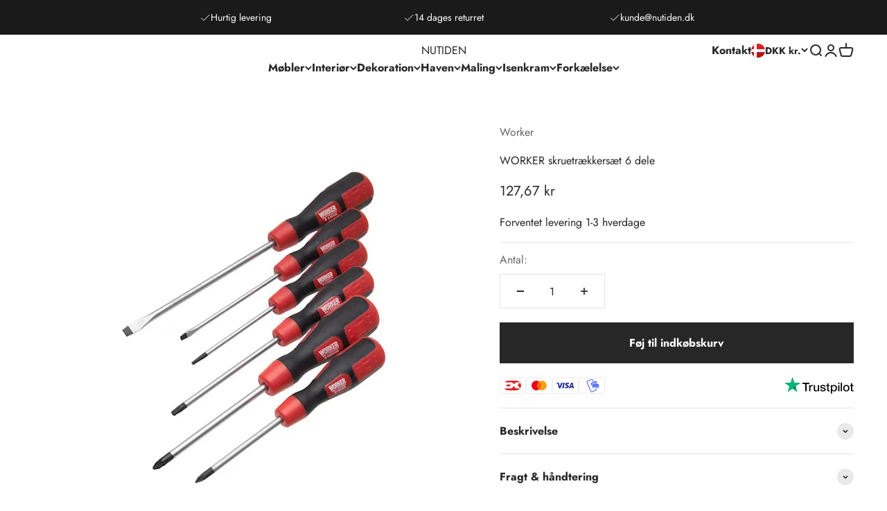

--- FILE ---
content_type: text/html; charset=utf-8
request_url: https://nutiden.dk/products/worker-skruetraekkersaet-6-dele
body_size: 39914
content:
<!doctype html>

<html class="no-js" lang="da" dir="ltr">
  <head>
    
    <meta charset="utf-8">
    <meta name="viewport" content="width=device-width, initial-scale=1.0, height=device-height, minimum-scale=1.0, maximum-scale=1.0">
    <meta name="theme-color" content="#ffffff">

    <title>WORKER skruetrækkersæt 6 dele</title><meta name="description" content="SkruetrækkersætProducent: WorkerIndhold: 6 stkPZ 1 + PZ 2.Torx 15 + Torx 20.Lige kærv 4,0 + 6,5 mm.Ergonomisk 2-komponentgreb, klinger af crome molydenum stål + 30 % moment."><link rel="canonical" href="https://nutiden.dk/products/worker-skruetraekkersaet-6-dele"><link rel="shortcut icon" href="//nutiden.dk/cdn/shop/files/Nutiden_favicon.png?v=1739533705&width=96">
      <link rel="apple-touch-icon" href="//nutiden.dk/cdn/shop/files/Nutiden_favicon.png?v=1739533705&width=180"><link rel="preconnect" href="https://cdn.shopify.com">
    <link rel="preconnect" href="https://fonts.shopifycdn.com" crossorigin>
    <link rel="dns-prefetch" href="https://productreviews.shopifycdn.com"><link rel="preload" href="//nutiden.dk/cdn/fonts/jost/jost_n7.921dc18c13fa0b0c94c5e2517ffe06139c3615a3.woff2" as="font" type="font/woff2" crossorigin><link rel="preload" href="//nutiden.dk/cdn/fonts/jost/jost_n4.d47a1b6347ce4a4c9f437608011273009d91f2b7.woff2" as="font" type="font/woff2" crossorigin><script src="https://code.jquery.com/jquery-3.6.0.min.js" integrity="sha256-/xUj+3OJU5yExlq6GSYGSHk7tPXikynS7ogEvDej/m4=" crossorigin="anonymous"></script><meta property="og:type" content="product">
  <meta property="og:title" content="WORKER skruetrækkersæt 6 dele">
  <meta property="product:price:amount" content="127,67">
  <meta property="product:price:currency" content="DKK"><meta property="og:image" content="http://nutiden.dk/cdn/shop/products/worker-skruetraekkersaet-6dele.jpg?v=1710338992&width=2048">
  <meta property="og:image:secure_url" content="https://nutiden.dk/cdn/shop/products/worker-skruetraekkersaet-6dele.jpg?v=1710338992&width=2048">
  <meta property="og:image:width" content="600">
  <meta property="og:image:height" content="600"><meta property="og:description" content="SkruetrækkersætProducent: WorkerIndhold: 6 stkPZ 1 + PZ 2.Torx 15 + Torx 20.Lige kærv 4,0 + 6,5 mm.Ergonomisk 2-komponentgreb, klinger af crome molydenum stål + 30 % moment."><meta property="og:url" content="https://nutiden.dk/products/worker-skruetraekkersaet-6-dele">
<meta property="og:site_name" content="NUTIDEN"><meta name="twitter:card" content="summary"><meta name="twitter:title" content="WORKER skruetrækkersæt 6 dele">
  <meta name="twitter:description" content="SkruetrækkersætProducent: WorkerIndhold: 6 stkPZ 1 + PZ 2.Torx 15 + Torx 20.Lige kærv 4,0 + 6,5 mm.Ergonomisk 2-komponentgreb, klinger af crome molydenum stål + 30 % moment."><meta name="twitter:image" content="https://nutiden.dk/cdn/shop/products/worker-skruetraekkersaet-6dele.jpg?crop=center&height=1200&v=1710338992&width=1200">
  <meta name="twitter:image:alt" content="">
  <script type="application/ld+json">
  {
    "@context": "https://schema.org",
    "@type": "Product",
    "productID": 9008461775185,
    "offers": [{
          "@type": "Offer",
          "name": "WORKER skruetrækkersæt 6 dele",
          "availability":"https://schema.org/InStock",
          "price": 127.67,
          "priceCurrency": "DKK",
          "priceValidUntil": "2026-01-27","sku": "881703170","gtin": "5703560815019","url": "https://nutiden.dk/products/worker-skruetraekkersaet-6-dele?variant=48204680298833"
        }
],"brand": {
      "@type": "Brand",
      "name": "Worker"
    },
    "name": "WORKER skruetrækkersæt 6 dele",
    "description": "SkruetrækkersætProducent: WorkerIndhold: 6 stkPZ 1 + PZ 2.Torx 15 + Torx 20.Lige kærv 4,0 + 6,5 mm.Ergonomisk 2-komponentgreb, klinger af crome molydenum stål + 30 % moment.",
    "category": "Værktøj",
    "url": "https://nutiden.dk/products/worker-skruetraekkersaet-6-dele",
    "sku": "881703170","gtin": "5703560815019","weight": {
        "@type": "QuantitativeValue",
        "unitCode": "kg",
        "value": 0.0
      },"image": {
      "@type": "ImageObject",
      "url": "https://nutiden.dk/cdn/shop/products/worker-skruetraekkersaet-6dele.jpg?v=1710338992&width=1024",
      "image": "https://nutiden.dk/cdn/shop/products/worker-skruetraekkersaet-6dele.jpg?v=1710338992&width=1024",
      "name": "",
      "width": "1024",
      "height": "1024"
    }
  }
  </script>



  <script type="application/ld+json">
  {
    "@context": "https://schema.org",
    "@type": "BreadcrumbList",
  "itemListElement": [{
      "@type": "ListItem",
      "position": 1,
      "name": "Startside",
      "item": "https://nutiden.dk"
    },{
          "@type": "ListItem",
          "position": 2,
          "name": "WORKER skruetrækkersæt 6 dele",
          "item": "https://nutiden.dk/products/worker-skruetraekkersaet-6-dele"
        }]
  }
  </script>

<style>/* Typography (heading) */
  @font-face {
  font-family: Jost;
  font-weight: 700;
  font-style: normal;
  font-display: fallback;
  src: url("//nutiden.dk/cdn/fonts/jost/jost_n7.921dc18c13fa0b0c94c5e2517ffe06139c3615a3.woff2") format("woff2"),
       url("//nutiden.dk/cdn/fonts/jost/jost_n7.cbfc16c98c1e195f46c536e775e4e959c5f2f22b.woff") format("woff");
}

@font-face {
  font-family: Jost;
  font-weight: 700;
  font-style: italic;
  font-display: fallback;
  src: url("//nutiden.dk/cdn/fonts/jost/jost_i7.d8201b854e41e19d7ed9b1a31fe4fe71deea6d3f.woff2") format("woff2"),
       url("//nutiden.dk/cdn/fonts/jost/jost_i7.eae515c34e26b6c853efddc3fc0c552e0de63757.woff") format("woff");
}

/* Typography (body) */
  @font-face {
  font-family: Jost;
  font-weight: 400;
  font-style: normal;
  font-display: fallback;
  src: url("//nutiden.dk/cdn/fonts/jost/jost_n4.d47a1b6347ce4a4c9f437608011273009d91f2b7.woff2") format("woff2"),
       url("//nutiden.dk/cdn/fonts/jost/jost_n4.791c46290e672b3f85c3d1c651ef2efa3819eadd.woff") format("woff");
}

@font-face {
  font-family: Jost;
  font-weight: 400;
  font-style: italic;
  font-display: fallback;
  src: url("//nutiden.dk/cdn/fonts/jost/jost_i4.b690098389649750ada222b9763d55796c5283a5.woff2") format("woff2"),
       url("//nutiden.dk/cdn/fonts/jost/jost_i4.fd766415a47e50b9e391ae7ec04e2ae25e7e28b0.woff") format("woff");
}

@font-face {
  font-family: Jost;
  font-weight: 700;
  font-style: normal;
  font-display: fallback;
  src: url("//nutiden.dk/cdn/fonts/jost/jost_n7.921dc18c13fa0b0c94c5e2517ffe06139c3615a3.woff2") format("woff2"),
       url("//nutiden.dk/cdn/fonts/jost/jost_n7.cbfc16c98c1e195f46c536e775e4e959c5f2f22b.woff") format("woff");
}

@font-face {
  font-family: Jost;
  font-weight: 700;
  font-style: italic;
  font-display: fallback;
  src: url("//nutiden.dk/cdn/fonts/jost/jost_i7.d8201b854e41e19d7ed9b1a31fe4fe71deea6d3f.woff2") format("woff2"),
       url("//nutiden.dk/cdn/fonts/jost/jost_i7.eae515c34e26b6c853efddc3fc0c552e0de63757.woff") format("woff");
}

:root {
    /**
     * ---------------------------------------------------------------------
     * SPACING VARIABLES
     *
     * We are using a spacing inspired from frameworks like Tailwind CSS.
     * ---------------------------------------------------------------------
     */
    --spacing-0-5: 0.125rem; /* 2px */
    --spacing-1: 0.25rem; /* 4px */
    --spacing-1-5: 0.375rem; /* 6px */
    --spacing-2: 0.5rem; /* 8px */
    --spacing-2-5: 0.625rem; /* 10px */
    --spacing-3: 0.75rem; /* 12px */
    --spacing-3-5: 0.875rem; /* 14px */
    --spacing-4: 1rem; /* 16px */
    --spacing-4-5: 1.125rem; /* 18px */
    --spacing-5: 1.25rem; /* 20px */
    --spacing-5-5: 1.375rem; /* 22px */
    --spacing-6: 1.5rem; /* 24px */
    --spacing-6-5: 1.625rem; /* 26px */
    --spacing-7: 1.75rem; /* 28px */
    --spacing-7-5: 1.875rem; /* 30px */
    --spacing-8: 2rem; /* 32px */
    --spacing-8-5: 2.125rem; /* 34px */
    --spacing-9: 2.25rem; /* 36px */
    --spacing-9-5: 2.375rem; /* 38px */
    --spacing-10: 2.5rem; /* 40px */
    --spacing-11: 2.75rem; /* 44px */
    --spacing-12: 3rem; /* 48px */
    --spacing-14: 3.5rem; /* 56px */
    --spacing-16: 4rem; /* 64px */
    --spacing-18: 4.5rem; /* 72px */
    --spacing-20: 5rem; /* 80px */
    --spacing-24: 6rem; /* 96px */
    --spacing-28: 7rem; /* 112px */
    --spacing-32: 8rem; /* 128px */
    --spacing-36: 9rem; /* 144px */
    --spacing-40: 10rem; /* 160px */
    --spacing-44: 11rem; /* 176px */
    --spacing-48: 12rem; /* 192px */
    --spacing-52: 13rem; /* 208px */
    --spacing-56: 14rem; /* 224px */
    --spacing-60: 15rem; /* 240px */
    --spacing-64: 16rem; /* 256px */
    --spacing-72: 18rem; /* 288px */
    --spacing-80: 20rem; /* 320px */
    --spacing-96: 24rem; /* 384px */

    /* Container */
    --container-max-width: 1600px;
    --container-narrow-max-width: 1350px;
    --container-gutter: var(--spacing-5);
    --section-outer-spacing-block: var(--spacing-10);
    --section-inner-max-spacing-block: var(--spacing-9);
    --section-inner-spacing-inline: var(--container-gutter);
    --section-stack-spacing-block: var(--spacing-8);

    /* Grid gutter */
    --grid-gutter: var(--spacing-5);

    /* Product list settings */
    --product-list-row-gap: var(--spacing-8);
    --product-list-column-gap: var(--grid-gutter);

    /* Form settings */
    --input-gap: var(--spacing-2);
    --input-height: 2.625rem;
    --input-padding-inline: var(--spacing-4);

    /* Other sizes */
    --sticky-area-height: calc(var(--sticky-announcement-bar-enabled, 0) * var(--announcement-bar-height, 0px) + var(--sticky-header-enabled, 0) * var(--header-height, 0px));

    /* RTL support */
    --transform-logical-flip: 1;
    --transform-origin-start: left;
    --transform-origin-end: right;

    /**
     * ---------------------------------------------------------------------
     * TYPOGRAPHY
     * ---------------------------------------------------------------------
     */

    /* Font properties */
    --heading-font-family: Jost, sans-serif;
    --heading-font-weight: 700;
    --heading-font-style: normal;
    --heading-text-transform: normal;
    --heading-letter-spacing: -0.01em;
    --text-font-family: Jost, sans-serif;
    --text-font-weight: 400;
    --text-font-style: normal;
    --text-letter-spacing: 0.0em;

    /* Font sizes */
    --text-h0: 3rem;
    --text-h1: 2.5rem;
    --text-h2: 2rem;
    --text-h3: 1.5rem;
    --text-h4: 1.375rem;
    --text-h5: 1.125rem;
    --text-h6: 1rem;
    --text-xs: 0.6875rem;
    --text-sm: 0.75rem;
    --text-base: 0.875rem;
    --text-lg: 1.125rem;

    /**
     * ---------------------------------------------------------------------
     * COLORS
     * ---------------------------------------------------------------------
     */

    /* Color settings */--accent: 39 39 39;
    --text-primary: 39 39 39;
    --background-primary: 255 255 255;
    --dialog-background: 255 255 255;
    --border-color: var(--text-color, var(--text-primary)) / 0.12;

    /* Button colors */
    --button-background-primary: 39 39 39;
    --button-text-primary: 255 255 255;
    --button-background-secondary: 60 97 158;
    --button-text-secondary: 255 255 255;

    /* Status colors */
    --success-background: 238 241 235;
    --success-text: 112 138 92;
    --warning-background: 252 240 227;
    --warning-text: 227 126 22;
    --error-background: 245 229 229;
    --error-text: 170 40 38;

    /* Product colors */
    --on-sale-text: 227 79 79;
    --on-sale-badge-background: 227 79 79;
    --on-sale-badge-text: 255 255 255;
    --sold-out-badge-background: 190 189 185;
    --sold-out-badge-text: 0 0 0;
    --primary-badge-background: 60 97 158;
    --primary-badge-text: 255 255 255;
    --star-color: 255 183 74;
    --product-card-background: 255 255 255;
    --product-card-text: 39 39 39;

    /* Header colors */
    --header-background: 255 255 255;
    --header-text: 39 39 39;

    /* Footer colors */
    --footer-background: 242 242 242;
    --footer-text: 39 39 39;

    /* Rounded variables (used for border radius) */
    --rounded-xs: 0.0rem;
    --rounded-sm: 0.0rem;
    --rounded: 0.0rem;
    --rounded-lg: 0.0rem;
    --rounded-full: 9999px;

    --rounded-button: 0.0rem;
    --rounded-input: 0.0rem;

    /* Box shadow */
    --shadow-sm: 0 2px 8px rgb(var(--text-primary) / 0.0);
    --shadow: 0 5px 15px rgb(var(--text-primary) / 0.0);
    --shadow-md: 0 5px 30px rgb(var(--text-primary) / 0.0);
    --shadow-block: 0px 0px 50px rgb(var(--text-primary) / 0.0);

    /**
     * ---------------------------------------------------------------------
     * OTHER
     * ---------------------------------------------------------------------
     */

    --cursor-close-svg-url: url(//nutiden.dk/cdn/shop/t/6/assets/cursor-close.svg?v=147174565022153725511704714115);
    --cursor-zoom-in-svg-url: url(//nutiden.dk/cdn/shop/t/6/assets/cursor-zoom-in.svg?v=154953035094101115921704714115);
    --cursor-zoom-out-svg-url: url(//nutiden.dk/cdn/shop/t/6/assets/cursor-zoom-out.svg?v=16155520337305705181704714115);
    --checkmark-svg-url: url(//nutiden.dk/cdn/shop/t/6/assets/checkmark.svg?v=77552481021870063511704714115);
  }

  [dir="rtl"]:root {
    /* RTL support */
    --transform-logical-flip: -1;
    --transform-origin-start: right;
    --transform-origin-end: left;
  }

  @media screen and (min-width: 700px) {
    :root {
      /* Typography (font size) */
      --text-h0: 4rem;
      --text-h1: 3rem;
      --text-h2: 2.5rem;
      --text-h3: 2rem;
      --text-h4: 1.625rem;
      --text-h5: 1.25rem;
      --text-h6: 1.125rem;

      --text-xs: 0.75rem;
      --text-sm: 0.875rem;
      --text-base: 1.0rem;
      --text-lg: 1.25rem;

      /* Spacing */
      --container-gutter: 2rem;
      --section-outer-spacing-block: var(--spacing-14);
      --section-inner-max-spacing-block: var(--spacing-10);
      --section-inner-spacing-inline: var(--spacing-10);
      --section-stack-spacing-block: var(--spacing-12);

      /* Grid gutter */
      --grid-gutter: var(--spacing-6);

      /* Product list settings */
      --product-list-row-gap: var(--spacing-12);

      /* Form settings */
      --input-gap: 1rem;
      --input-height: 3.125rem;
      --input-padding-inline: var(--spacing-5);
    }
  }

  @media screen and (min-width: 1000px) {
    :root {
      /* Spacing settings */
      --container-gutter: var(--spacing-12);
      --section-outer-spacing-block: var(--spacing-16);
      --section-inner-max-spacing-block: var(--spacing-14);
      --section-inner-spacing-inline: var(--spacing-14);
      --section-stack-spacing-block: var(--spacing-12);
    }
  }

  @media screen and (min-width: 1150px) {
    :root {
      /* Spacing settings */
      --container-gutter: var(--spacing-12);
      --section-outer-spacing-block: var(--spacing-16);
      --section-inner-max-spacing-block: var(--spacing-14);
      --section-inner-spacing-inline: var(--spacing-14);
      --section-stack-spacing-block: var(--spacing-12);
    }
  }

  @media screen and (min-width: 1400px) {
    :root {
      /* Typography (font size) */
      --text-h0: 5rem;
      --text-h1: 3.75rem;
      --text-h2: 3rem;
      --text-h3: 2.25rem;
      --text-h4: 2rem;
      --text-h5: 1.5rem;
      --text-h6: 1.25rem;

      --section-outer-spacing-block: var(--spacing-20);
      --section-inner-max-spacing-block: var(--spacing-16);
      --section-inner-spacing-inline: var(--spacing-16);
    }
  }

  @media screen and (min-width: 1600px) {
    :root {
      --section-outer-spacing-block: var(--spacing-20);
      --section-inner-max-spacing-block: var(--spacing-18);
      --section-inner-spacing-inline: var(--spacing-18);
    }
  }

  /**
   * ---------------------------------------------------------------------
   * LIQUID DEPENDANT CSS
   *
   * Our main CSS is Liquid free, but some very specific features depend on
   * theme settings, so we have them here
   * ---------------------------------------------------------------------
   */@media screen and (pointer: fine) {
        .button:not([disabled]):hover, .btn:not([disabled]):hover, .shopify-payment-button__button--unbranded:not([disabled]):hover {
          --button-background-opacity: 0.85;
        }

        .button--subdued:not([disabled]):hover {
          --button-background: var(--text-color) / .05 !important;
        }
      }</style><script>
  document.documentElement.classList.replace('no-js', 'js');

  // This allows to expose several variables to the global scope, to be used in scripts
  window.themeVariables = {
    settings: {
      showPageTransition: false,
      headingApparition: "split_rotation",
      pageType: "product",
      moneyFormat: "{{amount_with_comma_separator}} kr",
      moneyWithCurrencyFormat: "{{amount_with_comma_separator}} DKK",
      currencyCodeEnabled: false,
      cartType: "drawer",
      showDiscount: true,
      discountMode: "saving"
    },

    strings: {
      accessibilityClose: "Luk",
      accessibilityNext: "Næste",
      accessibilityPrevious: "Forrige",
      addToCartButton: "Føj til indkøbskurv",
      soldOutButton: "Udsolgt",
      preOrderButton: "Forudbestil",
      unavailableButton: "Ikke tilgængelig",
      closeGallery: "Luk gallery",
      zoomGallery: "Zoom",
      errorGallery: "Billede kunne ikke indlæses",
      soldOutBadge: "Udsolgt",
      discountBadge: "Spar @@",
      sku: "SKU:",
      searchNoResults: "Ingen resultater blev fundet.",
      addOrderNote: "Tilføj bemærkning til ordre",
      editOrderNote: "Rediger bemærkning til ordre",
      shippingEstimatorNoResults: "Beklager, vi sender ikke til din adresse.",
      shippingEstimatorOneResult: "Der er én leveringspris for din adresse:",
      shippingEstimatorMultipleResults: "Der er flere leveringspriser for din adresse:",
      shippingEstimatorError: "Der opstod en eller flere fejl under hentning af leveringspriser:"
    },

    breakpoints: {
      'sm': 'screen and (min-width: 700px)',
      'md': 'screen and (min-width: 1000px)',
      'lg': 'screen and (min-width: 1150px)',
      'xl': 'screen and (min-width: 1400px)',

      'sm-max': 'screen and (max-width: 699px)',
      'md-max': 'screen and (max-width: 999px)',
      'lg-max': 'screen and (max-width: 1149px)',
      'xl-max': 'screen and (max-width: 1399px)'
    }
  };// For detecting native share
  document.documentElement.classList.add(`native-share--${navigator.share ? 'enabled' : 'disabled'}`);// We save the product ID in local storage to be eventually used for recently viewed section
    try {
      const recentlyViewedProducts = new Set(JSON.parse(localStorage.getItem('theme:recently-viewed-products') || '[]'));

      recentlyViewedProducts.delete(9008461775185); // Delete first to re-move the product
      recentlyViewedProducts.add(9008461775185);

      localStorage.setItem('theme:recently-viewed-products', JSON.stringify(Array.from(recentlyViewedProducts.values()).reverse()));
    } catch (e) {
      // Safari in private mode does not allow setting item, we silently fail
    }</script><script src="//nutiden.dk/cdn/shop/t/6/assets/owl.carousel.js?v=61509225380298375311704799776" defer="defer"></script>
    <link href="//nutiden.dk/cdn/shop/t/6/assets/owl.carousel.min.css?v=70516089817612781961704799800" rel="stylesheet" type="text/css" media="all" />

    <script src="//nutiden.dk/cdn/shop/t/6/assets/slick.min.js?v=71779134894361685811704800995"></script>
   <link rel="stylesheet" href="//nutiden.dk/cdn/shop/t/6/assets/slick.css?v=98340474046176884051704801021" type="text/css">

    <script type="module" src="//nutiden.dk/cdn/shop/t/6/assets/vendor.min.js?v=20880576495916334881704714115"></script>
    <script type="module" src="//nutiden.dk/cdn/shop/t/6/assets/theme.js?v=177472720755747461391711895070"></script>
    <script type="module" src="//nutiden.dk/cdn/shop/t/6/assets/sections.js?v=99299029605592647081711895795"></script>

<!-- Google tag (gtag.js) -->
<script async src="https://www.googletagmanager.com/gtag/js?id=G-XH8SBBCBHT"></script>
<script>
  window.dataLayer = window.dataLayer || [];
  function gtag(){dataLayer.push(arguments);}
  gtag('js', new Date());

  gtag('config', 'G-XH8SBBCBHT');
</script>
     
    
    <script>window.performance && window.performance.mark && window.performance.mark('shopify.content_for_header.start');</script><meta name="facebook-domain-verification" content="lqf5z50x9s1poew89cx3mqj4vpgngb">
<meta id="shopify-digital-wallet" name="shopify-digital-wallet" content="/78112850257/digital_wallets/dialog">
<meta name="shopify-checkout-api-token" content="c1143c0c195bb43ce59197b0de654fd1">
<meta id="in-context-paypal-metadata" data-shop-id="78112850257" data-venmo-supported="false" data-environment="production" data-locale="en_US" data-paypal-v4="true" data-currency="DKK">
<link rel="alternate" type="application/json+oembed" href="https://nutiden.dk/products/worker-skruetraekkersaet-6-dele.oembed">
<script async="async" src="/checkouts/internal/preloads.js?locale=da-DK"></script>
<link rel="preconnect" href="https://shop.app" crossorigin="anonymous">
<script async="async" src="https://shop.app/checkouts/internal/preloads.js?locale=da-DK&shop_id=78112850257" crossorigin="anonymous"></script>
<script id="apple-pay-shop-capabilities" type="application/json">{"shopId":78112850257,"countryCode":"DK","currencyCode":"DKK","merchantCapabilities":["supports3DS"],"merchantId":"gid:\/\/shopify\/Shop\/78112850257","merchantName":"NUTIDEN","requiredBillingContactFields":["postalAddress","email","phone"],"requiredShippingContactFields":["postalAddress","email","phone"],"shippingType":"shipping","supportedNetworks":["visa","maestro","masterCard","amex"],"total":{"type":"pending","label":"NUTIDEN","amount":"1.00"},"shopifyPaymentsEnabled":true,"supportsSubscriptions":true}</script>
<script id="shopify-features" type="application/json">{"accessToken":"c1143c0c195bb43ce59197b0de654fd1","betas":["rich-media-storefront-analytics"],"domain":"nutiden.dk","predictiveSearch":true,"shopId":78112850257,"locale":"da"}</script>
<script>var Shopify = Shopify || {};
Shopify.shop = "31f895-2.myshopify.com";
Shopify.locale = "da";
Shopify.currency = {"active":"DKK","rate":"1.0"};
Shopify.country = "DK";
Shopify.theme = {"name":" Impact - Aktiv tema","id":157791977809,"schema_name":"Impact","schema_version":"4.4.0","theme_store_id":1190,"role":"main"};
Shopify.theme.handle = "null";
Shopify.theme.style = {"id":null,"handle":null};
Shopify.cdnHost = "nutiden.dk/cdn";
Shopify.routes = Shopify.routes || {};
Shopify.routes.root = "/";</script>
<script type="module">!function(o){(o.Shopify=o.Shopify||{}).modules=!0}(window);</script>
<script>!function(o){function n(){var o=[];function n(){o.push(Array.prototype.slice.apply(arguments))}return n.q=o,n}var t=o.Shopify=o.Shopify||{};t.loadFeatures=n(),t.autoloadFeatures=n()}(window);</script>
<script>
  window.ShopifyPay = window.ShopifyPay || {};
  window.ShopifyPay.apiHost = "shop.app\/pay";
  window.ShopifyPay.redirectState = null;
</script>
<script id="shop-js-analytics" type="application/json">{"pageType":"product"}</script>
<script defer="defer" async type="module" src="//nutiden.dk/cdn/shopifycloud/shop-js/modules/v2/client.init-shop-cart-sync_C8w7Thf0.da.esm.js"></script>
<script defer="defer" async type="module" src="//nutiden.dk/cdn/shopifycloud/shop-js/modules/v2/chunk.common_hABmsQwT.esm.js"></script>
<script type="module">
  await import("//nutiden.dk/cdn/shopifycloud/shop-js/modules/v2/client.init-shop-cart-sync_C8w7Thf0.da.esm.js");
await import("//nutiden.dk/cdn/shopifycloud/shop-js/modules/v2/chunk.common_hABmsQwT.esm.js");

  window.Shopify.SignInWithShop?.initShopCartSync?.({"fedCMEnabled":true,"windoidEnabled":true});

</script>
<script>
  window.Shopify = window.Shopify || {};
  if (!window.Shopify.featureAssets) window.Shopify.featureAssets = {};
  window.Shopify.featureAssets['shop-js'] = {"shop-cart-sync":["modules/v2/client.shop-cart-sync_E9HXAaGU.da.esm.js","modules/v2/chunk.common_hABmsQwT.esm.js"],"init-fed-cm":["modules/v2/client.init-fed-cm_D9Oi54fl.da.esm.js","modules/v2/chunk.common_hABmsQwT.esm.js"],"shop-button":["modules/v2/client.shop-button_B8KOtzKe.da.esm.js","modules/v2/chunk.common_hABmsQwT.esm.js"],"shop-cash-offers":["modules/v2/client.shop-cash-offers_DlhdMaW0.da.esm.js","modules/v2/chunk.common_hABmsQwT.esm.js","modules/v2/chunk.modal_Ckewj8OP.esm.js"],"init-windoid":["modules/v2/client.init-windoid_CGADVD8p.da.esm.js","modules/v2/chunk.common_hABmsQwT.esm.js"],"shop-toast-manager":["modules/v2/client.shop-toast-manager_CNKNpHNL.da.esm.js","modules/v2/chunk.common_hABmsQwT.esm.js"],"init-shop-email-lookup-coordinator":["modules/v2/client.init-shop-email-lookup-coordinator_BBzXNmb3.da.esm.js","modules/v2/chunk.common_hABmsQwT.esm.js"],"init-shop-cart-sync":["modules/v2/client.init-shop-cart-sync_C8w7Thf0.da.esm.js","modules/v2/chunk.common_hABmsQwT.esm.js"],"avatar":["modules/v2/client.avatar_BTnouDA3.da.esm.js"],"pay-button":["modules/v2/client.pay-button_DCXlSoEZ.da.esm.js","modules/v2/chunk.common_hABmsQwT.esm.js"],"init-customer-accounts":["modules/v2/client.init-customer-accounts_CgZShwmJ.da.esm.js","modules/v2/client.shop-login-button_DRgpt7MX.da.esm.js","modules/v2/chunk.common_hABmsQwT.esm.js","modules/v2/chunk.modal_Ckewj8OP.esm.js"],"init-shop-for-new-customer-accounts":["modules/v2/client.init-shop-for-new-customer-accounts_D8hODCjr.da.esm.js","modules/v2/client.shop-login-button_DRgpt7MX.da.esm.js","modules/v2/chunk.common_hABmsQwT.esm.js","modules/v2/chunk.modal_Ckewj8OP.esm.js"],"shop-login-button":["modules/v2/client.shop-login-button_DRgpt7MX.da.esm.js","modules/v2/chunk.common_hABmsQwT.esm.js","modules/v2/chunk.modal_Ckewj8OP.esm.js"],"init-customer-accounts-sign-up":["modules/v2/client.init-customer-accounts-sign-up_DwoY1LbN.da.esm.js","modules/v2/client.shop-login-button_DRgpt7MX.da.esm.js","modules/v2/chunk.common_hABmsQwT.esm.js","modules/v2/chunk.modal_Ckewj8OP.esm.js"],"shop-follow-button":["modules/v2/client.shop-follow-button_DhY_CDrh.da.esm.js","modules/v2/chunk.common_hABmsQwT.esm.js","modules/v2/chunk.modal_Ckewj8OP.esm.js"],"checkout-modal":["modules/v2/client.checkout-modal_AT9K001_.da.esm.js","modules/v2/chunk.common_hABmsQwT.esm.js","modules/v2/chunk.modal_Ckewj8OP.esm.js"],"lead-capture":["modules/v2/client.lead-capture_CZ_svizZ.da.esm.js","modules/v2/chunk.common_hABmsQwT.esm.js","modules/v2/chunk.modal_Ckewj8OP.esm.js"],"shop-login":["modules/v2/client.shop-login_B0Qzh9iu.da.esm.js","modules/v2/chunk.common_hABmsQwT.esm.js","modules/v2/chunk.modal_Ckewj8OP.esm.js"],"payment-terms":["modules/v2/client.payment-terms_4llnW5e3.da.esm.js","modules/v2/chunk.common_hABmsQwT.esm.js","modules/v2/chunk.modal_Ckewj8OP.esm.js"]};
</script>
<script id="__st">var __st={"a":78112850257,"offset":3600,"reqid":"7cd0ef25-4432-4e65-a6dd-c95b96f7b52f-1768635246","pageurl":"nutiden.dk\/products\/worker-skruetraekkersaet-6-dele","u":"50d8c2f8810c","p":"product","rtyp":"product","rid":9008461775185};</script>
<script>window.ShopifyPaypalV4VisibilityTracking = true;</script>
<script id="captcha-bootstrap">!function(){'use strict';const t='contact',e='account',n='new_comment',o=[[t,t],['blogs',n],['comments',n],[t,'customer']],c=[[e,'customer_login'],[e,'guest_login'],[e,'recover_customer_password'],[e,'create_customer']],r=t=>t.map((([t,e])=>`form[action*='/${t}']:not([data-nocaptcha='true']) input[name='form_type'][value='${e}']`)).join(','),a=t=>()=>t?[...document.querySelectorAll(t)].map((t=>t.form)):[];function s(){const t=[...o],e=r(t);return a(e)}const i='password',u='form_key',d=['recaptcha-v3-token','g-recaptcha-response','h-captcha-response',i],f=()=>{try{return window.sessionStorage}catch{return}},m='__shopify_v',_=t=>t.elements[u];function p(t,e,n=!1){try{const o=window.sessionStorage,c=JSON.parse(o.getItem(e)),{data:r}=function(t){const{data:e,action:n}=t;return t[m]||n?{data:e,action:n}:{data:t,action:n}}(c);for(const[e,n]of Object.entries(r))t.elements[e]&&(t.elements[e].value=n);n&&o.removeItem(e)}catch(o){console.error('form repopulation failed',{error:o})}}const l='form_type',E='cptcha';function T(t){t.dataset[E]=!0}const w=window,h=w.document,L='Shopify',v='ce_forms',y='captcha';let A=!1;((t,e)=>{const n=(g='f06e6c50-85a8-45c8-87d0-21a2b65856fe',I='https://cdn.shopify.com/shopifycloud/storefront-forms-hcaptcha/ce_storefront_forms_captcha_hcaptcha.v1.5.2.iife.js',D={infoText:'Beskyttet af hCaptcha',privacyText:'Beskyttelse af persondata',termsText:'Vilkår'},(t,e,n)=>{const o=w[L][v],c=o.bindForm;if(c)return c(t,g,e,D).then(n);var r;o.q.push([[t,g,e,D],n]),r=I,A||(h.body.append(Object.assign(h.createElement('script'),{id:'captcha-provider',async:!0,src:r})),A=!0)});var g,I,D;w[L]=w[L]||{},w[L][v]=w[L][v]||{},w[L][v].q=[],w[L][y]=w[L][y]||{},w[L][y].protect=function(t,e){n(t,void 0,e),T(t)},Object.freeze(w[L][y]),function(t,e,n,w,h,L){const[v,y,A,g]=function(t,e,n){const i=e?o:[],u=t?c:[],d=[...i,...u],f=r(d),m=r(i),_=r(d.filter((([t,e])=>n.includes(e))));return[a(f),a(m),a(_),s()]}(w,h,L),I=t=>{const e=t.target;return e instanceof HTMLFormElement?e:e&&e.form},D=t=>v().includes(t);t.addEventListener('submit',(t=>{const e=I(t);if(!e)return;const n=D(e)&&!e.dataset.hcaptchaBound&&!e.dataset.recaptchaBound,o=_(e),c=g().includes(e)&&(!o||!o.value);(n||c)&&t.preventDefault(),c&&!n&&(function(t){try{if(!f())return;!function(t){const e=f();if(!e)return;const n=_(t);if(!n)return;const o=n.value;o&&e.removeItem(o)}(t);const e=Array.from(Array(32),(()=>Math.random().toString(36)[2])).join('');!function(t,e){_(t)||t.append(Object.assign(document.createElement('input'),{type:'hidden',name:u})),t.elements[u].value=e}(t,e),function(t,e){const n=f();if(!n)return;const o=[...t.querySelectorAll(`input[type='${i}']`)].map((({name:t})=>t)),c=[...d,...o],r={};for(const[a,s]of new FormData(t).entries())c.includes(a)||(r[a]=s);n.setItem(e,JSON.stringify({[m]:1,action:t.action,data:r}))}(t,e)}catch(e){console.error('failed to persist form',e)}}(e),e.submit())}));const S=(t,e)=>{t&&!t.dataset[E]&&(n(t,e.some((e=>e===t))),T(t))};for(const o of['focusin','change'])t.addEventListener(o,(t=>{const e=I(t);D(e)&&S(e,y())}));const B=e.get('form_key'),M=e.get(l),P=B&&M;t.addEventListener('DOMContentLoaded',(()=>{const t=y();if(P)for(const e of t)e.elements[l].value===M&&p(e,B);[...new Set([...A(),...v().filter((t=>'true'===t.dataset.shopifyCaptcha))])].forEach((e=>S(e,t)))}))}(h,new URLSearchParams(w.location.search),n,t,e,['guest_login'])})(!0,!0)}();</script>
<script integrity="sha256-4kQ18oKyAcykRKYeNunJcIwy7WH5gtpwJnB7kiuLZ1E=" data-source-attribution="shopify.loadfeatures" defer="defer" src="//nutiden.dk/cdn/shopifycloud/storefront/assets/storefront/load_feature-a0a9edcb.js" crossorigin="anonymous"></script>
<script crossorigin="anonymous" defer="defer" src="//nutiden.dk/cdn/shopifycloud/storefront/assets/shopify_pay/storefront-65b4c6d7.js?v=20250812"></script>
<script data-source-attribution="shopify.dynamic_checkout.dynamic.init">var Shopify=Shopify||{};Shopify.PaymentButton=Shopify.PaymentButton||{isStorefrontPortableWallets:!0,init:function(){window.Shopify.PaymentButton.init=function(){};var t=document.createElement("script");t.src="https://nutiden.dk/cdn/shopifycloud/portable-wallets/latest/portable-wallets.da.js",t.type="module",document.head.appendChild(t)}};
</script>
<script data-source-attribution="shopify.dynamic_checkout.buyer_consent">
  function portableWalletsHideBuyerConsent(e){var t=document.getElementById("shopify-buyer-consent"),n=document.getElementById("shopify-subscription-policy-button");t&&n&&(t.classList.add("hidden"),t.setAttribute("aria-hidden","true"),n.removeEventListener("click",e))}function portableWalletsShowBuyerConsent(e){var t=document.getElementById("shopify-buyer-consent"),n=document.getElementById("shopify-subscription-policy-button");t&&n&&(t.classList.remove("hidden"),t.removeAttribute("aria-hidden"),n.addEventListener("click",e))}window.Shopify?.PaymentButton&&(window.Shopify.PaymentButton.hideBuyerConsent=portableWalletsHideBuyerConsent,window.Shopify.PaymentButton.showBuyerConsent=portableWalletsShowBuyerConsent);
</script>
<script data-source-attribution="shopify.dynamic_checkout.cart.bootstrap">document.addEventListener("DOMContentLoaded",(function(){function t(){return document.querySelector("shopify-accelerated-checkout-cart, shopify-accelerated-checkout")}if(t())Shopify.PaymentButton.init();else{new MutationObserver((function(e,n){t()&&(Shopify.PaymentButton.init(),n.disconnect())})).observe(document.body,{childList:!0,subtree:!0})}}));
</script>
<script id='scb4127' type='text/javascript' async='' src='https://nutiden.dk/cdn/shopifycloud/privacy-banner/storefront-banner.js'></script><link id="shopify-accelerated-checkout-styles" rel="stylesheet" media="screen" href="https://nutiden.dk/cdn/shopifycloud/portable-wallets/latest/accelerated-checkout-backwards-compat.css" crossorigin="anonymous">
<style id="shopify-accelerated-checkout-cart">
        #shopify-buyer-consent {
  margin-top: 1em;
  display: inline-block;
  width: 100%;
}

#shopify-buyer-consent.hidden {
  display: none;
}

#shopify-subscription-policy-button {
  background: none;
  border: none;
  padding: 0;
  text-decoration: underline;
  font-size: inherit;
  cursor: pointer;
}

#shopify-subscription-policy-button::before {
  box-shadow: none;
}

      </style>

<script>window.performance && window.performance.mark && window.performance.mark('shopify.content_for_header.end');</script>
<link href="//nutiden.dk/cdn/shop/t/6/assets/theme.css?v=98593479679872979391711436872" rel="stylesheet" type="text/css" media="all" /><link href="https://monorail-edge.shopifysvc.com" rel="dns-prefetch">
<script>(function(){if ("sendBeacon" in navigator && "performance" in window) {try {var session_token_from_headers = performance.getEntriesByType('navigation')[0].serverTiming.find(x => x.name == '_s').description;} catch {var session_token_from_headers = undefined;}var session_cookie_matches = document.cookie.match(/_shopify_s=([^;]*)/);var session_token_from_cookie = session_cookie_matches && session_cookie_matches.length === 2 ? session_cookie_matches[1] : "";var session_token = session_token_from_headers || session_token_from_cookie || "";function handle_abandonment_event(e) {var entries = performance.getEntries().filter(function(entry) {return /monorail-edge.shopifysvc.com/.test(entry.name);});if (!window.abandonment_tracked && entries.length === 0) {window.abandonment_tracked = true;var currentMs = Date.now();var navigation_start = performance.timing.navigationStart;var payload = {shop_id: 78112850257,url: window.location.href,navigation_start,duration: currentMs - navigation_start,session_token,page_type: "product"};window.navigator.sendBeacon("https://monorail-edge.shopifysvc.com/v1/produce", JSON.stringify({schema_id: "online_store_buyer_site_abandonment/1.1",payload: payload,metadata: {event_created_at_ms: currentMs,event_sent_at_ms: currentMs}}));}}window.addEventListener('pagehide', handle_abandonment_event);}}());</script>
<script id="web-pixels-manager-setup">(function e(e,d,r,n,o){if(void 0===o&&(o={}),!Boolean(null===(a=null===(i=window.Shopify)||void 0===i?void 0:i.analytics)||void 0===a?void 0:a.replayQueue)){var i,a;window.Shopify=window.Shopify||{};var t=window.Shopify;t.analytics=t.analytics||{};var s=t.analytics;s.replayQueue=[],s.publish=function(e,d,r){return s.replayQueue.push([e,d,r]),!0};try{self.performance.mark("wpm:start")}catch(e){}var l=function(){var e={modern:/Edge?\/(1{2}[4-9]|1[2-9]\d|[2-9]\d{2}|\d{4,})\.\d+(\.\d+|)|Firefox\/(1{2}[4-9]|1[2-9]\d|[2-9]\d{2}|\d{4,})\.\d+(\.\d+|)|Chrom(ium|e)\/(9{2}|\d{3,})\.\d+(\.\d+|)|(Maci|X1{2}).+ Version\/(15\.\d+|(1[6-9]|[2-9]\d|\d{3,})\.\d+)([,.]\d+|)( \(\w+\)|)( Mobile\/\w+|) Safari\/|Chrome.+OPR\/(9{2}|\d{3,})\.\d+\.\d+|(CPU[ +]OS|iPhone[ +]OS|CPU[ +]iPhone|CPU IPhone OS|CPU iPad OS)[ +]+(15[._]\d+|(1[6-9]|[2-9]\d|\d{3,})[._]\d+)([._]\d+|)|Android:?[ /-](13[3-9]|1[4-9]\d|[2-9]\d{2}|\d{4,})(\.\d+|)(\.\d+|)|Android.+Firefox\/(13[5-9]|1[4-9]\d|[2-9]\d{2}|\d{4,})\.\d+(\.\d+|)|Android.+Chrom(ium|e)\/(13[3-9]|1[4-9]\d|[2-9]\d{2}|\d{4,})\.\d+(\.\d+|)|SamsungBrowser\/([2-9]\d|\d{3,})\.\d+/,legacy:/Edge?\/(1[6-9]|[2-9]\d|\d{3,})\.\d+(\.\d+|)|Firefox\/(5[4-9]|[6-9]\d|\d{3,})\.\d+(\.\d+|)|Chrom(ium|e)\/(5[1-9]|[6-9]\d|\d{3,})\.\d+(\.\d+|)([\d.]+$|.*Safari\/(?![\d.]+ Edge\/[\d.]+$))|(Maci|X1{2}).+ Version\/(10\.\d+|(1[1-9]|[2-9]\d|\d{3,})\.\d+)([,.]\d+|)( \(\w+\)|)( Mobile\/\w+|) Safari\/|Chrome.+OPR\/(3[89]|[4-9]\d|\d{3,})\.\d+\.\d+|(CPU[ +]OS|iPhone[ +]OS|CPU[ +]iPhone|CPU IPhone OS|CPU iPad OS)[ +]+(10[._]\d+|(1[1-9]|[2-9]\d|\d{3,})[._]\d+)([._]\d+|)|Android:?[ /-](13[3-9]|1[4-9]\d|[2-9]\d{2}|\d{4,})(\.\d+|)(\.\d+|)|Mobile Safari.+OPR\/([89]\d|\d{3,})\.\d+\.\d+|Android.+Firefox\/(13[5-9]|1[4-9]\d|[2-9]\d{2}|\d{4,})\.\d+(\.\d+|)|Android.+Chrom(ium|e)\/(13[3-9]|1[4-9]\d|[2-9]\d{2}|\d{4,})\.\d+(\.\d+|)|Android.+(UC? ?Browser|UCWEB|U3)[ /]?(15\.([5-9]|\d{2,})|(1[6-9]|[2-9]\d|\d{3,})\.\d+)\.\d+|SamsungBrowser\/(5\.\d+|([6-9]|\d{2,})\.\d+)|Android.+MQ{2}Browser\/(14(\.(9|\d{2,})|)|(1[5-9]|[2-9]\d|\d{3,})(\.\d+|))(\.\d+|)|K[Aa][Ii]OS\/(3\.\d+|([4-9]|\d{2,})\.\d+)(\.\d+|)/},d=e.modern,r=e.legacy,n=navigator.userAgent;return n.match(d)?"modern":n.match(r)?"legacy":"unknown"}(),u="modern"===l?"modern":"legacy",c=(null!=n?n:{modern:"",legacy:""})[u],f=function(e){return[e.baseUrl,"/wpm","/b",e.hashVersion,"modern"===e.buildTarget?"m":"l",".js"].join("")}({baseUrl:d,hashVersion:r,buildTarget:u}),m=function(e){var d=e.version,r=e.bundleTarget,n=e.surface,o=e.pageUrl,i=e.monorailEndpoint;return{emit:function(e){var a=e.status,t=e.errorMsg,s=(new Date).getTime(),l=JSON.stringify({metadata:{event_sent_at_ms:s},events:[{schema_id:"web_pixels_manager_load/3.1",payload:{version:d,bundle_target:r,page_url:o,status:a,surface:n,error_msg:t},metadata:{event_created_at_ms:s}}]});if(!i)return console&&console.warn&&console.warn("[Web Pixels Manager] No Monorail endpoint provided, skipping logging."),!1;try{return self.navigator.sendBeacon.bind(self.navigator)(i,l)}catch(e){}var u=new XMLHttpRequest;try{return u.open("POST",i,!0),u.setRequestHeader("Content-Type","text/plain"),u.send(l),!0}catch(e){return console&&console.warn&&console.warn("[Web Pixels Manager] Got an unhandled error while logging to Monorail."),!1}}}}({version:r,bundleTarget:l,surface:e.surface,pageUrl:self.location.href,monorailEndpoint:e.monorailEndpoint});try{o.browserTarget=l,function(e){var d=e.src,r=e.async,n=void 0===r||r,o=e.onload,i=e.onerror,a=e.sri,t=e.scriptDataAttributes,s=void 0===t?{}:t,l=document.createElement("script"),u=document.querySelector("head"),c=document.querySelector("body");if(l.async=n,l.src=d,a&&(l.integrity=a,l.crossOrigin="anonymous"),s)for(var f in s)if(Object.prototype.hasOwnProperty.call(s,f))try{l.dataset[f]=s[f]}catch(e){}if(o&&l.addEventListener("load",o),i&&l.addEventListener("error",i),u)u.appendChild(l);else{if(!c)throw new Error("Did not find a head or body element to append the script");c.appendChild(l)}}({src:f,async:!0,onload:function(){if(!function(){var e,d;return Boolean(null===(d=null===(e=window.Shopify)||void 0===e?void 0:e.analytics)||void 0===d?void 0:d.initialized)}()){var d=window.webPixelsManager.init(e)||void 0;if(d){var r=window.Shopify.analytics;r.replayQueue.forEach((function(e){var r=e[0],n=e[1],o=e[2];d.publishCustomEvent(r,n,o)})),r.replayQueue=[],r.publish=d.publishCustomEvent,r.visitor=d.visitor,r.initialized=!0}}},onerror:function(){return m.emit({status:"failed",errorMsg:"".concat(f," has failed to load")})},sri:function(e){var d=/^sha384-[A-Za-z0-9+/=]+$/;return"string"==typeof e&&d.test(e)}(c)?c:"",scriptDataAttributes:o}),m.emit({status:"loading"})}catch(e){m.emit({status:"failed",errorMsg:(null==e?void 0:e.message)||"Unknown error"})}}})({shopId: 78112850257,storefrontBaseUrl: "https://nutiden.dk",extensionsBaseUrl: "https://extensions.shopifycdn.com/cdn/shopifycloud/web-pixels-manager",monorailEndpoint: "https://monorail-edge.shopifysvc.com/unstable/produce_batch",surface: "storefront-renderer",enabledBetaFlags: ["2dca8a86"],webPixelsConfigList: [{"id":"1995407697","configuration":"{\"config\":\"{\\\"google_tag_ids\\\":[\\\"G-XH8SBBCBHT\\\",\\\"GT-KF853LTC\\\"],\\\"target_country\\\":\\\"ZZ\\\",\\\"gtag_events\\\":[{\\\"type\\\":\\\"begin_checkout\\\",\\\"action_label\\\":[\\\"G-XH8SBBCBHT\\\",\\\"AW-11013331732\\\/mjNtCIyq0qkaEJS2yIMp\\\"]},{\\\"type\\\":\\\"search\\\",\\\"action_label\\\":[\\\"G-XH8SBBCBHT\\\",\\\"AW-11013331732\\\/Q6dqCJiq0qkaEJS2yIMp\\\"]},{\\\"type\\\":\\\"view_item\\\",\\\"action_label\\\":[\\\"G-XH8SBBCBHT\\\",\\\"AW-11013331732\\\/zAv8CJWq0qkaEJS2yIMp\\\",\\\"MC-6F4TDQ605D\\\"]},{\\\"type\\\":\\\"purchase\\\",\\\"action_label\\\":[\\\"G-XH8SBBCBHT\\\",\\\"AW-11013331732\\\/Z60nCImq0qkaEJS2yIMp\\\",\\\"MC-6F4TDQ605D\\\"]},{\\\"type\\\":\\\"page_view\\\",\\\"action_label\\\":[\\\"G-XH8SBBCBHT\\\",\\\"AW-11013331732\\\/Hn_5CJKq0qkaEJS2yIMp\\\",\\\"MC-6F4TDQ605D\\\"]},{\\\"type\\\":\\\"add_payment_info\\\",\\\"action_label\\\":[\\\"G-XH8SBBCBHT\\\",\\\"AW-11013331732\\\/Fs0GCJuq0qkaEJS2yIMp\\\"]},{\\\"type\\\":\\\"add_to_cart\\\",\\\"action_label\\\":[\\\"G-XH8SBBCBHT\\\",\\\"AW-11013331732\\\/zIAxCI-q0qkaEJS2yIMp\\\"]}],\\\"enable_monitoring_mode\\\":false}\"}","eventPayloadVersion":"v1","runtimeContext":"OPEN","scriptVersion":"b2a88bafab3e21179ed38636efcd8a93","type":"APP","apiClientId":1780363,"privacyPurposes":[],"dataSharingAdjustments":{"protectedCustomerApprovalScopes":["read_customer_address","read_customer_email","read_customer_name","read_customer_personal_data","read_customer_phone"]}},{"id":"501875025","configuration":"{\"pixel_id\":\"357919947097422\",\"pixel_type\":\"facebook_pixel\",\"metaapp_system_user_token\":\"-\"}","eventPayloadVersion":"v1","runtimeContext":"OPEN","scriptVersion":"ca16bc87fe92b6042fbaa3acc2fbdaa6","type":"APP","apiClientId":2329312,"privacyPurposes":["ANALYTICS","MARKETING","SALE_OF_DATA"],"dataSharingAdjustments":{"protectedCustomerApprovalScopes":["read_customer_address","read_customer_email","read_customer_name","read_customer_personal_data","read_customer_phone"]}},{"id":"248873297","configuration":"{\"shopId\":\"31f895-2.myshopify.com\"}","eventPayloadVersion":"v1","runtimeContext":"STRICT","scriptVersion":"674c31de9c131805829c42a983792da6","type":"APP","apiClientId":2753413,"privacyPurposes":["ANALYTICS","MARKETING","SALE_OF_DATA"],"dataSharingAdjustments":{"protectedCustomerApprovalScopes":["read_customer_address","read_customer_email","read_customer_name","read_customer_personal_data","read_customer_phone"]}},{"id":"112361809","eventPayloadVersion":"1","runtimeContext":"LAX","scriptVersion":"1","type":"CUSTOM","privacyPurposes":[],"name":"DVISIONMEDIA - GTM"},{"id":"shopify-app-pixel","configuration":"{}","eventPayloadVersion":"v1","runtimeContext":"STRICT","scriptVersion":"0450","apiClientId":"shopify-pixel","type":"APP","privacyPurposes":["ANALYTICS","MARKETING"]},{"id":"shopify-custom-pixel","eventPayloadVersion":"v1","runtimeContext":"LAX","scriptVersion":"0450","apiClientId":"shopify-pixel","type":"CUSTOM","privacyPurposes":["ANALYTICS","MARKETING"]}],isMerchantRequest: false,initData: {"shop":{"name":"NUTIDEN","paymentSettings":{"currencyCode":"DKK"},"myshopifyDomain":"31f895-2.myshopify.com","countryCode":"DK","storefrontUrl":"https:\/\/nutiden.dk"},"customer":null,"cart":null,"checkout":null,"productVariants":[{"price":{"amount":127.67,"currencyCode":"DKK"},"product":{"title":"WORKER skruetrækkersæt 6 dele","vendor":"Worker","id":"9008461775185","untranslatedTitle":"WORKER skruetrækkersæt 6 dele","url":"\/products\/worker-skruetraekkersaet-6-dele","type":"Værktøj"},"id":"48204680298833","image":{"src":"\/\/nutiden.dk\/cdn\/shop\/products\/worker-skruetraekkersaet-6dele.jpg?v=1710338992"},"sku":"881703170","title":"Default Title","untranslatedTitle":"Default Title"}],"purchasingCompany":null},},"https://nutiden.dk/cdn","fcfee988w5aeb613cpc8e4bc33m6693e112",{"modern":"","legacy":""},{"shopId":"78112850257","storefrontBaseUrl":"https:\/\/nutiden.dk","extensionBaseUrl":"https:\/\/extensions.shopifycdn.com\/cdn\/shopifycloud\/web-pixels-manager","surface":"storefront-renderer","enabledBetaFlags":"[\"2dca8a86\"]","isMerchantRequest":"false","hashVersion":"fcfee988w5aeb613cpc8e4bc33m6693e112","publish":"custom","events":"[[\"page_viewed\",{}],[\"product_viewed\",{\"productVariant\":{\"price\":{\"amount\":127.67,\"currencyCode\":\"DKK\"},\"product\":{\"title\":\"WORKER skruetrækkersæt 6 dele\",\"vendor\":\"Worker\",\"id\":\"9008461775185\",\"untranslatedTitle\":\"WORKER skruetrækkersæt 6 dele\",\"url\":\"\/products\/worker-skruetraekkersaet-6-dele\",\"type\":\"Værktøj\"},\"id\":\"48204680298833\",\"image\":{\"src\":\"\/\/nutiden.dk\/cdn\/shop\/products\/worker-skruetraekkersaet-6dele.jpg?v=1710338992\"},\"sku\":\"881703170\",\"title\":\"Default Title\",\"untranslatedTitle\":\"Default Title\"}}]]"});</script><script>
  window.ShopifyAnalytics = window.ShopifyAnalytics || {};
  window.ShopifyAnalytics.meta = window.ShopifyAnalytics.meta || {};
  window.ShopifyAnalytics.meta.currency = 'DKK';
  var meta = {"product":{"id":9008461775185,"gid":"gid:\/\/shopify\/Product\/9008461775185","vendor":"Worker","type":"Værktøj","handle":"worker-skruetraekkersaet-6-dele","variants":[{"id":48204680298833,"price":12767,"name":"WORKER skruetrækkersæt 6 dele","public_title":null,"sku":"881703170"}],"remote":false},"page":{"pageType":"product","resourceType":"product","resourceId":9008461775185,"requestId":"7cd0ef25-4432-4e65-a6dd-c95b96f7b52f-1768635246"}};
  for (var attr in meta) {
    window.ShopifyAnalytics.meta[attr] = meta[attr];
  }
</script>
<script class="analytics">
  (function () {
    var customDocumentWrite = function(content) {
      var jquery = null;

      if (window.jQuery) {
        jquery = window.jQuery;
      } else if (window.Checkout && window.Checkout.$) {
        jquery = window.Checkout.$;
      }

      if (jquery) {
        jquery('body').append(content);
      }
    };

    var hasLoggedConversion = function(token) {
      if (token) {
        return document.cookie.indexOf('loggedConversion=' + token) !== -1;
      }
      return false;
    }

    var setCookieIfConversion = function(token) {
      if (token) {
        var twoMonthsFromNow = new Date(Date.now());
        twoMonthsFromNow.setMonth(twoMonthsFromNow.getMonth() + 2);

        document.cookie = 'loggedConversion=' + token + '; expires=' + twoMonthsFromNow;
      }
    }

    var trekkie = window.ShopifyAnalytics.lib = window.trekkie = window.trekkie || [];
    if (trekkie.integrations) {
      return;
    }
    trekkie.methods = [
      'identify',
      'page',
      'ready',
      'track',
      'trackForm',
      'trackLink'
    ];
    trekkie.factory = function(method) {
      return function() {
        var args = Array.prototype.slice.call(arguments);
        args.unshift(method);
        trekkie.push(args);
        return trekkie;
      };
    };
    for (var i = 0; i < trekkie.methods.length; i++) {
      var key = trekkie.methods[i];
      trekkie[key] = trekkie.factory(key);
    }
    trekkie.load = function(config) {
      trekkie.config = config || {};
      trekkie.config.initialDocumentCookie = document.cookie;
      var first = document.getElementsByTagName('script')[0];
      var script = document.createElement('script');
      script.type = 'text/javascript';
      script.onerror = function(e) {
        var scriptFallback = document.createElement('script');
        scriptFallback.type = 'text/javascript';
        scriptFallback.onerror = function(error) {
                var Monorail = {
      produce: function produce(monorailDomain, schemaId, payload) {
        var currentMs = new Date().getTime();
        var event = {
          schema_id: schemaId,
          payload: payload,
          metadata: {
            event_created_at_ms: currentMs,
            event_sent_at_ms: currentMs
          }
        };
        return Monorail.sendRequest("https://" + monorailDomain + "/v1/produce", JSON.stringify(event));
      },
      sendRequest: function sendRequest(endpointUrl, payload) {
        // Try the sendBeacon API
        if (window && window.navigator && typeof window.navigator.sendBeacon === 'function' && typeof window.Blob === 'function' && !Monorail.isIos12()) {
          var blobData = new window.Blob([payload], {
            type: 'text/plain'
          });

          if (window.navigator.sendBeacon(endpointUrl, blobData)) {
            return true;
          } // sendBeacon was not successful

        } // XHR beacon

        var xhr = new XMLHttpRequest();

        try {
          xhr.open('POST', endpointUrl);
          xhr.setRequestHeader('Content-Type', 'text/plain');
          xhr.send(payload);
        } catch (e) {
          console.log(e);
        }

        return false;
      },
      isIos12: function isIos12() {
        return window.navigator.userAgent.lastIndexOf('iPhone; CPU iPhone OS 12_') !== -1 || window.navigator.userAgent.lastIndexOf('iPad; CPU OS 12_') !== -1;
      }
    };
    Monorail.produce('monorail-edge.shopifysvc.com',
      'trekkie_storefront_load_errors/1.1',
      {shop_id: 78112850257,
      theme_id: 157791977809,
      app_name: "storefront",
      context_url: window.location.href,
      source_url: "//nutiden.dk/cdn/s/trekkie.storefront.cd680fe47e6c39ca5d5df5f0a32d569bc48c0f27.min.js"});

        };
        scriptFallback.async = true;
        scriptFallback.src = '//nutiden.dk/cdn/s/trekkie.storefront.cd680fe47e6c39ca5d5df5f0a32d569bc48c0f27.min.js';
        first.parentNode.insertBefore(scriptFallback, first);
      };
      script.async = true;
      script.src = '//nutiden.dk/cdn/s/trekkie.storefront.cd680fe47e6c39ca5d5df5f0a32d569bc48c0f27.min.js';
      first.parentNode.insertBefore(script, first);
    };
    trekkie.load(
      {"Trekkie":{"appName":"storefront","development":false,"defaultAttributes":{"shopId":78112850257,"isMerchantRequest":null,"themeId":157791977809,"themeCityHash":"4303520453141730634","contentLanguage":"da","currency":"DKK","eventMetadataId":"6a2d6e28-fcd6-4449-ad83-2a68e7ba2ace"},"isServerSideCookieWritingEnabled":true,"monorailRegion":"shop_domain","enabledBetaFlags":["65f19447"]},"Session Attribution":{},"S2S":{"facebookCapiEnabled":true,"source":"trekkie-storefront-renderer","apiClientId":580111}}
    );

    var loaded = false;
    trekkie.ready(function() {
      if (loaded) return;
      loaded = true;

      window.ShopifyAnalytics.lib = window.trekkie;

      var originalDocumentWrite = document.write;
      document.write = customDocumentWrite;
      try { window.ShopifyAnalytics.merchantGoogleAnalytics.call(this); } catch(error) {};
      document.write = originalDocumentWrite;

      window.ShopifyAnalytics.lib.page(null,{"pageType":"product","resourceType":"product","resourceId":9008461775185,"requestId":"7cd0ef25-4432-4e65-a6dd-c95b96f7b52f-1768635246","shopifyEmitted":true});

      var match = window.location.pathname.match(/checkouts\/(.+)\/(thank_you|post_purchase)/)
      var token = match? match[1]: undefined;
      if (!hasLoggedConversion(token)) {
        setCookieIfConversion(token);
        window.ShopifyAnalytics.lib.track("Viewed Product",{"currency":"DKK","variantId":48204680298833,"productId":9008461775185,"productGid":"gid:\/\/shopify\/Product\/9008461775185","name":"WORKER skruetrækkersæt 6 dele","price":"127.67","sku":"881703170","brand":"Worker","variant":null,"category":"Værktøj","nonInteraction":true,"remote":false},undefined,undefined,{"shopifyEmitted":true});
      window.ShopifyAnalytics.lib.track("monorail:\/\/trekkie_storefront_viewed_product\/1.1",{"currency":"DKK","variantId":48204680298833,"productId":9008461775185,"productGid":"gid:\/\/shopify\/Product\/9008461775185","name":"WORKER skruetrækkersæt 6 dele","price":"127.67","sku":"881703170","brand":"Worker","variant":null,"category":"Værktøj","nonInteraction":true,"remote":false,"referer":"https:\/\/nutiden.dk\/products\/worker-skruetraekkersaet-6-dele"});
      }
    });


        var eventsListenerScript = document.createElement('script');
        eventsListenerScript.async = true;
        eventsListenerScript.src = "//nutiden.dk/cdn/shopifycloud/storefront/assets/shop_events_listener-3da45d37.js";
        document.getElementsByTagName('head')[0].appendChild(eventsListenerScript);

})();</script>
<script
  defer
  src="https://nutiden.dk/cdn/shopifycloud/perf-kit/shopify-perf-kit-3.0.4.min.js"
  data-application="storefront-renderer"
  data-shop-id="78112850257"
  data-render-region="gcp-us-east1"
  data-page-type="product"
  data-theme-instance-id="157791977809"
  data-theme-name="Impact"
  data-theme-version="4.4.0"
  data-monorail-region="shop_domain"
  data-resource-timing-sampling-rate="10"
  data-shs="true"
  data-shs-beacon="true"
  data-shs-export-with-fetch="true"
  data-shs-logs-sample-rate="1"
  data-shs-beacon-endpoint="https://nutiden.dk/api/collect"
></script>
</head>

  <body class=" zoom-image--enabled"><!-- DRAWER -->
<template id="drawer-default-template">
  <style>
    [hidden] {
      display: none !important;
    }
  </style>

  <button part="outside-close-button" is="close-button" aria-label="Luk"><svg role="presentation" stroke-width="2" focusable="false" width="24" height="24" class="icon icon-close" viewBox="0 0 24 24">
        <path d="M17.658 6.343 6.344 17.657M17.658 17.657 6.344 6.343" stroke="currentColor"></path>
      </svg></button>

  <div part="overlay"></div>

  <div part="content">
    <header part="header">
      <slot name="header"></slot>

      <button part="close-button" is="close-button" aria-label="Luk"><svg role="presentation" stroke-width="2" focusable="false" width="24" height="24" class="icon icon-close" viewBox="0 0 24 24">
        <path d="M17.658 6.343 6.344 17.657M17.658 17.657 6.344 6.343" stroke="currentColor"></path>
      </svg></button>
    </header>

    <div part="body">
      <slot></slot>
    </div>

    <footer part="footer">
      <slot name="footer"></slot>
    </footer>
  </div>
</template>

<!-- POPOVER -->
<template id="popover-default-template">
  <button part="outside-close-button" is="close-button" aria-label="Luk"><svg role="presentation" stroke-width="2" focusable="false" width="24" height="24" class="icon icon-close" viewBox="0 0 24 24">
        <path d="M17.658 6.343 6.344 17.657M17.658 17.657 6.344 6.343" stroke="currentColor"></path>
      </svg></button>

  <div part="overlay"></div>

  <div part="content">
    <header part="title">
      <slot name="title"></slot>
    </header>

    <div part="body">
      <slot></slot>
    </div>
  </div>
</template><a href="#main" class="skip-to-content sr-only">Spring til indhold</a><!-- BEGIN sections: header-group -->
<aside id="shopify-section-sections--20641774666065__announcement-bar" class="shopify-section shopify-section-group-header-group shopify-section--announcement-bar"><style>
    :root {
      --sticky-announcement-bar-enabled:0;
    }</style><height-observer variable="announcement-bar">
    <div class="announcement-bar bg-custom text-custom"style="--background: 26 26 26; --text-color: 255 255 255;"><div class="container-full">
          <div class="announcement-bar__wrapper justify-between">
           
 <div class="responsive-slider"><div class="m-announcement-bar__content"><a href="#"><div class="announcement__content"><svg xmlns="http://www.w3.org/2000/svg" width="16" height="16" viewBox="0 0 16 16" fill="none">
<g clip-path="url(#clip0_4_2429)">
<path d="M2.5 9L6 12.5L14 4.5" stroke="white" stroke-linecap="round" stroke-linejoin="round"/>
</g>
<defs>
<clipPath id="clip0_4_2429">
<rect width="16" height="16" fill="white"/>
</clipPath>
</defs>
</svg> Hurtig levering</div></a></div><div class="m-announcement-bar__content"><div class="announcement__content"><svg xmlns="http://www.w3.org/2000/svg" width="16" height="16" viewBox="0 0 16 16" fill="none">
<g clip-path="url(#clip0_4_2429)">
<path d="M2.5 9L6 12.5L14 4.5" stroke="white" stroke-linecap="round" stroke-linejoin="round"/>
</g>
<defs>
<clipPath id="clip0_4_2429">
<rect width="16" height="16" fill="white"/>
</clipPath>
</defs>
</svg> 14 dages returret</div></div><div class="m-announcement-bar__content"><div class="announcement__content"><svg xmlns="http://www.w3.org/2000/svg" width="16" height="16" viewBox="0 0 16 16" fill="none">
<g clip-path="url(#clip0_4_2429)">
<path d="M2.5 9L6 12.5L14 4.5" stroke="white" stroke-linecap="round" stroke-linejoin="round"/>
</g>
<defs>
<clipPath id="clip0_4_2429">
<rect width="16" height="16" fill="white"/>
</clipPath>
</defs>
</svg> kunde@nutiden.dk</div></div></div>
           
          </div>
        </div></div>
  </height-observer>

  <script>
    document.documentElement.style.setProperty('--announcement-bar-height', Math.round(document.getElementById('shopify-section-sections--20641774666065__announcement-bar').clientHeight) + 'px');
  </script><script>
$(document).ready(function () {

  $(".responsive-slider").css("opacity", 1);
  
  $('.responsive-slider').slick({
  dots: false,
  infinite: true,
  arrows: true,
  speed: 300,
  slidesToShow: 4,
  slidesToScroll: 4,
  prevArrow:'<div class="icon-arrow-left"><svg width="20" height="20" viewBox="0 0 20 20" fill="none" xmlns="http://www.w3.org/2000/svg"><path d="M12.5 15L7.5 10L12.5 5" stroke="currentColor" stroke-width="1" stroke-linecap="round" stroke-linejoin="round"></path></div>',
  nextArrow:'<div class="icon-arrow-right"><svg width="20" height="20" viewBox="0 0 20 20" fill="none" xmlns="http://www.w3.org/2000/svg"><path d="M7.5 15L12.5 10L7.5 5" stroke="currentColor" stroke-width="1" stroke-linecap="round" stroke-linejoin="round"></path></svg></div>',  
  responsive: [
    {
      breakpoint: 1200,
      settings: {
        slidesToShow: 3,
        infinite: true,
       arrows: true,
        slidesToScroll: 1
      
      }
    },
    {
      breakpoint: 991,
      settings: {
        autoplay: true,
        arrows: true,
        infinite: true,
        autoplaySpeed: 2000,
        slidesToShow: 2,
        slidesToScroll: 1
      }
    },
    {
      breakpoint: 767,
      settings: {
        autoplay: true,
        arrows: true,
        infinite: true,
        autoplaySpeed: 2000,
        slidesToShow: 1,
        slidesToScroll: 1
      }
    },
    {
      breakpoint: 480,
      settings: {
        autoplay: true,
        arrows: true,
        infinite: true,
        autoplaySpeed: 2000,
        slidesToShow: 1,
        slidesToScroll: 1
      }
    }
    // You can unslick at a given breakpoint now by adding:
    // settings: "unslick"
    // instead of a settings object
  ]
});

  $(".responsive-slider").css("opacity",1);
  
});  
</script>
</aside><header id="shopify-section-sections--20641774666065__header" class="shopify-section shopify-section-group-header-group shopify-section--header"><style>
  :root {
    --sticky-header-enabled:1;
  }

  #shopify-section-sections--20641774666065__header {
    --header-grid-template: "main-nav logo secondary-nav" / minmax(0, 1fr) auto minmax(0, 1fr);
    --header-padding-block: var(--spacing-4-5);
    --header-background-opacity: 1.0;
    --header-background-blur-radius: 0px;
    --header-transparent-text-color: 255 255 255;position: sticky;
    top: 0;
    z-index: 10;
  }.shopify-section--announcement-bar ~ #shopify-section-sections--20641774666065__header {
      top: calc(var(--sticky-announcement-bar-enabled, 0) * var(--announcement-bar-height, 0px));
    }@media screen and (min-width: 700px) {
    #shopify-section-sections--20641774666065__header {--header-padding-block: var(--spacing-8-5);
    }
  }</style>
<height-observer variable="header">
  <store-header class="header" hide-on-scroll="100" sticky>
    <div class="header__wrapper"><div class="header-main">
  <div style="width: 100%;"> </div>
        <div class="header__logo">
        <a href="/"><span class="header__logo-text h4">NUTIDEN</span></a>
        </div>
      
<div class="header__secondary-nav"><nav class="header__link-list" role="navigation">
            <ul class="contents"><li>
                  <a href="/pages/contact" class="bold link-faded-reverse">Kontakt</a>
                </li></ul>
          </nav><div class="header__icon-list"><div class="hidden md:block shrink-0"><link rel="stylesheet" href="//nutiden.dk/cdn/shop/t/6/assets/country-flags.css?v=34549251119403064501711895070" media="print" onload="this.media='all'; this.onload = null"><div class="relative">
      <button type="button" class="text-with-icon gap-2.5 group" aria-controls="popover-localization-form-country-end-sections--20641774666065__header" aria-expanded="false">
        <div class="h-stack gap-2"><span class="country-flags country-flags--DK"></span><span class="bold text-sm">DKK kr.</span>
        </div><svg role="presentation" focusable="false" width="10" height="7" class="icon icon-chevron-bottom" viewBox="0 0 10 7">
        <path d="m1 1 4 4 4-4" fill="none" stroke="currentColor" stroke-width="2"></path>
      </svg></button>

      <x-popover id="popover-localization-form-country-end-sections--20641774666065__header" initial-focus="[aria-selected='true']" anchor-horizontal="end" anchor-vertical="end" class="popover">
        <p class="h5" slot="title">Land</p><form method="post" action="/localization" id="localization-form-country-end-sections--20641774666065__header" accept-charset="UTF-8" class="shopify-localization-form" enctype="multipart/form-data"><input type="hidden" name="form_type" value="localization" /><input type="hidden" name="utf8" value="✓" /><input type="hidden" name="_method" value="put" /><input type="hidden" name="return_to" value="/products/worker-skruetraekkersaet-6-dele" /><x-listbox class="popover-listbox popover-listbox--sm" role="listbox"><button type="submit" class="popover-listbox__option" name="country_code" role="option" value="BE" >
                <span class="country-flags country-flags--BE"></span>
                <span>Belgien (EUR €)</span>
              </button><button type="submit" class="popover-listbox__option" name="country_code" role="option" value="BG" >
                <span class="country-flags country-flags--BG"></span>
                <span>Bulgarien (EUR €)</span>
              </button><button type="submit" class="popover-listbox__option" name="country_code" role="option" value="CY" >
                <span class="country-flags country-flags--CY"></span>
                <span>Cypern (EUR €)</span>
              </button><button type="submit" class="popover-listbox__option" name="country_code" role="option" value="DK" aria-selected="true">
                <span class="country-flags country-flags--DK"></span>
                <span>Danmark (DKK kr.)</span>
              </button><button type="submit" class="popover-listbox__option" name="country_code" role="option" value="EE" >
                <span class="country-flags country-flags--EE"></span>
                <span>Estland (EUR €)</span>
              </button><button type="submit" class="popover-listbox__option" name="country_code" role="option" value="FI" >
                <span class="country-flags country-flags--FI"></span>
                <span>Finland (EUR €)</span>
              </button><button type="submit" class="popover-listbox__option" name="country_code" role="option" value="FR" >
                <span class="country-flags country-flags--FR"></span>
                <span>Frankrig (EUR €)</span>
              </button><button type="submit" class="popover-listbox__option" name="country_code" role="option" value="GR" >
                <span class="country-flags country-flags--GR"></span>
                <span>Grækenland (EUR €)</span>
              </button><button type="submit" class="popover-listbox__option" name="country_code" role="option" value="NL" >
                <span class="country-flags country-flags--NL"></span>
                <span>Holland (Nederlandene) (EUR €)</span>
              </button><button type="submit" class="popover-listbox__option" name="country_code" role="option" value="IE" >
                <span class="country-flags country-flags--IE"></span>
                <span>Irland (EUR €)</span>
              </button><button type="submit" class="popover-listbox__option" name="country_code" role="option" value="IT" >
                <span class="country-flags country-flags--IT"></span>
                <span>Italien (EUR €)</span>
              </button><button type="submit" class="popover-listbox__option" name="country_code" role="option" value="HR" >
                <span class="country-flags country-flags--HR"></span>
                <span>Kroatien (EUR €)</span>
              </button><button type="submit" class="popover-listbox__option" name="country_code" role="option" value="LV" >
                <span class="country-flags country-flags--LV"></span>
                <span>Letland (EUR €)</span>
              </button><button type="submit" class="popover-listbox__option" name="country_code" role="option" value="LT" >
                <span class="country-flags country-flags--LT"></span>
                <span>Litauen (EUR €)</span>
              </button><button type="submit" class="popover-listbox__option" name="country_code" role="option" value="LU" >
                <span class="country-flags country-flags--LU"></span>
                <span>Luxembourg (EUR €)</span>
              </button><button type="submit" class="popover-listbox__option" name="country_code" role="option" value="MT" >
                <span class="country-flags country-flags--MT"></span>
                <span>Malta (EUR €)</span>
              </button><button type="submit" class="popover-listbox__option" name="country_code" role="option" value="AT" >
                <span class="country-flags country-flags--AT"></span>
                <span>Østrig (EUR €)</span>
              </button><button type="submit" class="popover-listbox__option" name="country_code" role="option" value="PL" >
                <span class="country-flags country-flags--PL"></span>
                <span>Polen (PLN zł)</span>
              </button><button type="submit" class="popover-listbox__option" name="country_code" role="option" value="PT" >
                <span class="country-flags country-flags--PT"></span>
                <span>Portugal (EUR €)</span>
              </button><button type="submit" class="popover-listbox__option" name="country_code" role="option" value="RO" >
                <span class="country-flags country-flags--RO"></span>
                <span>Rumænien (RON Lei)</span>
              </button><button type="submit" class="popover-listbox__option" name="country_code" role="option" value="SK" >
                <span class="country-flags country-flags--SK"></span>
                <span>Slovakiet (EUR €)</span>
              </button><button type="submit" class="popover-listbox__option" name="country_code" role="option" value="SI" >
                <span class="country-flags country-flags--SI"></span>
                <span>Slovenien (EUR €)</span>
              </button><button type="submit" class="popover-listbox__option" name="country_code" role="option" value="ES" >
                <span class="country-flags country-flags--ES"></span>
                <span>Spanien (EUR €)</span>
              </button><button type="submit" class="popover-listbox__option" name="country_code" role="option" value="SE" >
                <span class="country-flags country-flags--SE"></span>
                <span>Sverige (SEK kr)</span>
              </button><button type="submit" class="popover-listbox__option" name="country_code" role="option" value="CZ" >
                <span class="country-flags country-flags--CZ"></span>
                <span>Tjekkiet (CZK Kč)</span>
              </button><button type="submit" class="popover-listbox__option" name="country_code" role="option" value="DE" >
                <span class="country-flags country-flags--DE"></span>
                <span>Tyskland (EUR €)</span>
              </button><button type="submit" class="popover-listbox__option" name="country_code" role="option" value="HU" >
                <span class="country-flags country-flags--HU"></span>
                <span>Ungarn (HUF Ft)</span>
              </button></x-listbox></form></x-popover>
    </div></div><a href="/search" class="hidden tap-area sm:block" aria-controls="search-drawer">
            <span class="sr-only">Åbn søgefunktion</span><svg role="presentation" stroke-width="2" focusable="false" width="22" height="22" class="icon icon-search" viewBox="0 0 22 22">
        <circle cx="11" cy="10" r="7" fill="none" stroke="currentColor"></circle>
        <path d="m16 15 3 3" stroke="currentColor" stroke-linecap="round" stroke-linejoin="round"></path>
      </svg></a><a href="/account" class="hidden tap-area sm:block">
              <span class="sr-only">Åbn kontoside</span><svg role="presentation" stroke-width="2" focusable="false" width="22" height="22" class="icon icon-account" viewBox="0 0 22 22">
        <circle cx="11" cy="7" r="4" fill="none" stroke="currentColor"></circle>
        <path d="M3.5 19c1.421-2.974 4.247-5 7.5-5s6.079 2.026 7.5 5" fill="none" stroke="currentColor" stroke-linecap="round"></path>
      </svg></a><a href="/cart" data-no-instant class="relative tap-area" aria-controls="cart-drawer">
            <span class="sr-only">Åbn indkøbskurv</span><svg role="presentation" stroke-width="2" focusable="false" width="22" height="22" class="icon icon-cart" viewBox="0 0 22 22">
            <path d="M11 7H3.577A2 2 0 0 0 1.64 9.497l2.051 8A2 2 0 0 0 5.63 19H16.37a2 2 0 0 0 1.937-1.503l2.052-8A2 2 0 0 0 18.422 7H11Zm0 0V1" fill="none" stroke="currentColor" stroke-linecap="round" stroke-linejoin="round"></path>
          </svg><div class="header__cart-count">
              <cart-count class="count-bubble opacity-0" aria-hidden="true">0</cart-count>
            </div>
          </a>
        </div>
      </div>
  </div>
      <div class="header__main-nav">
        <div class="header__icon-list">
          <button type="button" class="tap-area lg:hidden" aria-controls="header-sidebar-menu">
            <span class="sr-only">Åbn navigationsmenu</span><svg role="presentation" stroke-width="2" focusable="false" width="22" height="22" class="icon icon-hamburger" viewBox="0 0 22 22">
        <path d="M1 5h20M1 11h20M1 17h20" stroke="currentColor" stroke-linecap="round"></path>
      </svg></button>

          <a href="/search" class="tap-area sm:hidden" aria-controls="search-drawer">
            <span class="sr-only">Åbn søgefunktion</span><svg role="presentation" stroke-width="2" focusable="false" width="22" height="22" class="icon icon-search" viewBox="0 0 22 22">
        <circle cx="11" cy="10" r="7" fill="none" stroke="currentColor"></circle>
        <path d="m16 15 3 3" stroke="currentColor" stroke-linecap="round" stroke-linejoin="round"></path>
      </svg></a><nav class="header__link-list  wrap" role="navigation">
              <ul class="contents" role="list">

                  <li><details is="mega-menu-disclosure" trigger="hover" >
                            <summary class="text-with-icon gap-2.5 bold link-faded-reverse" >Møbler<svg role="presentation" focusable="false" width="10" height="7" class="icon icon-chevron-bottom" viewBox="0 0 10 7">
        <path d="m1 1 4 4 4-4" fill="none" stroke="currentColor" stroke-width="2"></path>
      </svg></summary><style>
    @media screen and (min-width: 1150px) {
      #mega-menu-b6631c4c-fd79-4aa3-b2e2-0802c31600c2 {
        --mega-menu-nav-column-max-width: 160px;
        --mega-menu-justify-content: space-between;
        --mega-menu-nav-gap: var(--spacing-12);

        
      }
    }

    @media screen and (min-width: 1400px) {
      #mega-menu-b6631c4c-fd79-4aa3-b2e2-0802c31600c2 {
        --mega-menu-nav-column-max-width: 180px;
        --mega-menu-nav-gap: var(--spacing-16);

        
          --column-list-max-width: max-content;
        
      }
    }

    @media screen and (min-width: 1600px) {
      #mega-menu-b6631c4c-fd79-4aa3-b2e2-0802c31600c2 {
        --mega-menu-nav-gap: var(--spacing-16);
      }
    }

    @media screen and (min-width: 1800px) {
      #mega-menu-b6631c4c-fd79-4aa3-b2e2-0802c31600c2 {
        --mega-menu-nav-gap: var(--spacing-20);
      }
    }
  </style><div id="mega-menu-b6631c4c-fd79-4aa3-b2e2-0802c31600c2" class="mega-menu "><ul class="mega-menu__nav" role="list"><li class="v-stack gap-4 justify-items-start">
          <a
            
              href="/collections/borde"
            
            class="h6"
            
          >
            <span
              
                class="reversed-link hover:show"
              
            >Borde</span>
          </a><ul class="v-stack gap-2 justify-items-start" role="list"><li>
                  <a
                    href="/collections/spiseborde"
                    class="link-faded"
                  >
                    <span
                      
                    >Spiseborde</span>
                  </a>
                </li><li>
                  <a
                    href="/collections/konsolborde"
                    class="link-faded"
                  >
                    <span
                      
                    >Konsolborde</span>
                  </a>
                </li><li>
                  <a
                    href="/collections/sofa-og-sidebord"
                    class="link-faded"
                  >
                    <span
                      
                    >Sofa og sideborde</span>
                  </a>
                </li><li>
                  <a
                    href="/collections/rulleborde"
                    class="link-faded"
                  >
                    <span
                      
                    >Rulleborde</span>
                  </a>
                </li><li>
                  <a
                    href="/collections/sengebord"
                    class="link-faded"
                  >
                    <span
                      
                    >Sengeborde</span>
                  </a>
                </li><li>
                  <a
                    href="/collections/skrivebord"
                    class="link-faded"
                  >
                    <span
                      
                    >Skriveborde</span>
                  </a>
                </li><li>
                  <a
                    href="/collections/barborde"
                    class="link-faded"
                  >
                    <span
                      
                    >Bar & Caféborde</span>
                  </a>
                </li><li>
                  <a
                    href="/collections/bar"
                    class="link-faded"
                  >
                    <span
                      
                    >Bar & Vintønder</span>
                  </a>
                </li></ul></li><li class="v-stack gap-4 justify-items-start">
          <a
            
              href="/collections/stole"
            
            class="h6"
            
          >
            <span
              
                class="reversed-link hover:show"
              
            >Stole</span>
          </a><ul class="v-stack gap-2 justify-items-start" role="list"><li>
                  <a
                    href="/collections/spisebordsstole"
                    class="link-faded"
                  >
                    <span
                      
                    >Spisebordsstole</span>
                  </a>
                </li><li>
                  <a
                    href="/collections/lounge-stole"
                    class="link-faded"
                  >
                    <span
                      
                    >Loungestole</span>
                  </a>
                </li><li>
                  <a
                    href="/collections/barstole-og-barskamler"
                    class="link-faded"
                  >
                    <span
                      
                    >Barstole og barskamler</span>
                  </a>
                </li><li>
                  <a
                    href="/collections/puf"
                    class="link-faded"
                  >
                    <span
                      
                    >Puf</span>
                  </a>
                </li><li>
                  <a
                    href="/collections/kontorstole"
                    class="link-faded"
                  >
                    <span
                      
                    >Kontorstole</span>
                  </a>
                </li><li>
                  <a
                    href="/collections/baenke"
                    class="link-faded"
                  >
                    <span
                      
                    >Bænke</span>
                  </a>
                </li><li>
                  <a
                    href="/collections/sofaer"
                    class="link-faded"
                  >
                    <span
                      
                    >Sofaer</span>
                  </a>
                </li><li>
                  <a
                    href="/collections/stolehynde"
                    class="link-faded"
                  >
                    <span
                      
                    >Stolehynder</span>
                  </a>
                </li></ul></li><li class="v-stack gap-4 justify-items-start">
          <a
            
              href="/collections/opbevaring-1"
            
            class="h6"
            
          >
            <span
              
                class="reversed-link hover:show"
              
            >Opbevaring</span>
          </a><ul class="v-stack gap-2 justify-items-start" role="list"><li>
                  <a
                    href="/collections/reoler"
                    class="link-faded"
                  >
                    <span
                      
                    >Reoler</span>
                  </a>
                </li><li>
                  <a
                    href="/collections/hylder"
                    class="link-faded"
                  >
                    <span
                      
                    >Hylder</span>
                  </a>
                </li><li>
                  <a
                    href="/collections/skabe-og-vitrineskabe"
                    class="link-faded"
                  >
                    <span
                      
                    >Skabe og vitrineskabe</span>
                  </a>
                </li><li>
                  <a
                    href="/collections/kommoder"
                    class="link-faded"
                  >
                    <span
                      
                    >Kommoder</span>
                  </a>
                </li><li>
                  <a
                    href="/collections/skaenke"
                    class="link-faded"
                  >
                    <span
                      
                    >Skænke</span>
                  </a>
                </li></ul></li></ul>





<style>
  #navigation-promo-b6631c4c-fd79-4aa3-b2e2-0802c31600c2-3- {
    --navigation-promo-grid: 
  
    auto / repeat(0, minmax(var(--mega-menu-promo-grid-image-min-width), var(--mega-menu-promo-grid-image-max-width)))

  
;
    --mega-menu-promo-grid-image-max-width: 300px;
    --mega-menu-promo-grid-image-min-width: 172px;
    --promo-heading-font-size: var(--text-h5);
    --content-over-media-row-gap: var(--spacing-3);
    --content-over-media-column-gap: var(--spacing-4);--navigation-promo-gap: var(--spacing-2);
      --panel-wrapper-justify-content: flex-start;}

  #navigation-promo-b6631c4c-fd79-4aa3-b2e2-0802c31600c2-3- .navigation-promo__carousel-controls {inset-block-end: var(--content-over-media-column-gap);}

  @media screen and (min-width:700px) {
    #navigation-promo-b6631c4c-fd79-4aa3-b2e2-0802c31600c2-3- {--promo-heading-font-size: var(--text-h6);--mega-menu-promo-grid-image-min-width: 192px;
      --content-over-media-row-gap: var(--spacing-4);
      --content-over-media-column-gap: var(--spacing-5);
    }
  }@media screen and (min-width: 1150px) {
      #navigation-promo-b6631c4c-fd79-4aa3-b2e2-0802c31600c2-3- {
        --promo-heading-font-size: var(--text-h4);
        --promo-heading-line-height: 1.3;
        --navigation-promo-gap: var(--spacing-0-5);
        --mega-menu-promo-grid-image-min-width: 220px;

        

        
          margin-block-start: calc(-1 * var(--mega-menu-block-padding));
          margin-block-end: calc(-1 * var(--mega-menu-block-padding));
          margin-inline-end: calc(-1 * (100vw - min(100vw - var(--container-gutter) * 2, var(--container-max-width))) / 2);

          
        
      }

      
        #navigation-promo-b6631c4c-fd79-4aa3-b2e2-0802c31600c2-3- {
          --content-over-media-row-gap: var(--spacing-6);
          --content-over-media-column-gap: var(--spacing-8);
        }
      
    }

    @media screen and (min-width: 1400px) {
      #navigation-promo-b6631c4c-fd79-4aa3-b2e2-0802c31600c2-3- {
        --mega-menu-promo-grid-image-max-width: 440px;

        
      }

      
    }</style><div class="navigation-promo__wrapper  " id="navigation-promo-b6631c4c-fd79-4aa3-b2e2-0802c31600c2-3-"><div class="navigation-promo navigation-promo--grid scroll-area bleed">
      
    </div></div></div>
</details></li>

                  <li><details is="mega-menu-disclosure" trigger="hover" >
                            <summary class="text-with-icon gap-2.5 bold link-faded-reverse" >Interiør<svg role="presentation" focusable="false" width="10" height="7" class="icon icon-chevron-bottom" viewBox="0 0 10 7">
        <path d="m1 1 4 4 4-4" fill="none" stroke="currentColor" stroke-width="2"></path>
      </svg></summary><style>
    @media screen and (min-width: 1150px) {
      #mega-menu-mega_menu_LQgwTN {
        --mega-menu-nav-column-max-width: 160px;
        --mega-menu-justify-content: space-between;
        --mega-menu-nav-gap: var(--spacing-8);

        
      }
    }

    @media screen and (min-width: 1400px) {
      #mega-menu-mega_menu_LQgwTN {
        --mega-menu-nav-column-max-width: 180px;
        --mega-menu-nav-gap: var(--spacing-16);

        
          --column-list-max-width: max-content;
        
      }
    }

    @media screen and (min-width: 1600px) {
      #mega-menu-mega_menu_LQgwTN {
        --mega-menu-nav-gap: var(--spacing-16);
      }
    }

    @media screen and (min-width: 1800px) {
      #mega-menu-mega_menu_LQgwTN {
        --mega-menu-nav-gap: var(--spacing-20);
      }
    }
  </style><div id="mega-menu-mega_menu_LQgwTN" class="mega-menu "><ul class="mega-menu__nav" role="list"><li class="v-stack gap-4 justify-items-start">
          <a
            
              href="/collections/tekstiler"
            
            class="h6"
            
          >
            <span
              
                class="reversed-link hover:show"
              
            >Tekstiler</span>
          </a><ul class="v-stack gap-2 justify-items-start" role="list"><li>
                  <a
                    href="/collections/puder-og-pudebetraek"
                    class="link-faded"
                  >
                    <span
                      
                    >Puder og pudebetræk</span>
                  </a>
                </li><li>
                  <a
                    href="/collections/loese-taepper"
                    class="link-faded"
                  >
                    <span
                      
                    >Løse tæpper</span>
                  </a>
                </li><li>
                  <a
                    href="/collections/taepper"
                    class="link-faded"
                  >
                    <span
                      
                    >Tæpper</span>
                  </a>
                </li><li>
                  <a
                    href="/collections/bomuldsduge"
                    class="link-faded"
                  >
                    <span
                      
                    >Bomuldsduge</span>
                  </a>
                </li><li>
                  <a
                    href="/collections/sengetaepper"
                    class="link-faded"
                  >
                    <span
                      
                    >Sengetæpper</span>
                  </a>
                </li><li>
                  <a
                    href="/collections/sengetoej"
                    class="link-faded"
                  >
                    <span
                      
                    >Sengetøj</span>
                  </a>
                </li><li>
                  <a
                    href="/collections/lagner-1"
                    class="link-faded"
                  >
                    <span
                      
                    >Lagner</span>
                  </a>
                </li></ul></li><li class="v-stack gap-4 justify-items-start">
          <a
            
              href="/collections/organisering"
            
            class="h6"
            
          >
            <span
              
                class="reversed-link hover:show"
              
            >Organisering</span>
          </a><ul class="v-stack gap-2 justify-items-start" role="list"><li>
                  <a
                    href="/collections/bojler"
                    class="link-faded"
                  >
                    <span
                      
                    >Bøjler</span>
                  </a>
                </li><li>
                  <a
                    href="/collections/knager"
                    class="link-faded"
                  >
                    <span
                      
                    >Knager</span>
                  </a>
                </li><li>
                  <a
                    href="/collections/skillevaeg"
                    class="link-faded"
                  >
                    <span
                      
                    >Skillevæg</span>
                  </a>
                </li><li>
                  <a
                    href="/collections/toejstativ"
                    class="link-faded"
                  >
                    <span
                      
                    >Tøjstativ</span>
                  </a>
                </li><li>
                  <a
                    href="/collections/design-rocket-opbevaring"
                    class="link-faded"
                  >
                    <span
                      
                    >Opbevaring</span>
                  </a>
                </li><li>
                  <a
                    href="/collections/vinopbevaring"
                    class="link-faded"
                  >
                    <span
                      
                    >Vinopbevaring</span>
                  </a>
                </li></ul></li><li class="v-stack gap-4 justify-items-start">
          <a
            
              href="/collections/boernevaerelse"
            
            class="h6"
            
          >
            <span
              
                class="reversed-link hover:show"
              
            >Børneværelse</span>
          </a><ul class="v-stack gap-2 justify-items-start" role="list"><li>
                  <a
                    href="/collections/babysengetoej"
                    class="link-faded"
                  >
                    <span
                      
                    >Babysengetøj</span>
                  </a>
                </li><li>
                  <a
                    href="/collections/juniorsengetoej"
                    class="link-faded"
                  >
                    <span
                      
                    >Juniorsengetøj</span>
                  </a>
                </li><li>
                  <a
                    href="/collections/nattoej-boern"
                    class="link-faded"
                  >
                    <span
                      
                    >Nattøj til børn</span>
                  </a>
                </li><li>
                  <a
                    href="/collections/bamser"
                    class="link-faded"
                  >
                    <span
                      
                    >Bamser</span>
                  </a>
                </li></ul></li></ul>





<style>
  #navigation-promo-mega_menu_LQgwTN-3- {
    --navigation-promo-grid: 
  
    auto / repeat(0, minmax(var(--mega-menu-promo-grid-image-min-width), var(--mega-menu-promo-grid-image-max-width)))

  
;
    --mega-menu-promo-grid-image-max-width: 300px;
    --mega-menu-promo-grid-image-min-width: 172px;
    --promo-heading-font-size: var(--text-h5);
    --content-over-media-row-gap: var(--spacing-3);
    --content-over-media-column-gap: var(--spacing-4);--navigation-promo-gap: var(--spacing-2);
      --panel-wrapper-justify-content: flex-start;}

  #navigation-promo-mega_menu_LQgwTN-3- .navigation-promo__carousel-controls {inset-block-end: var(--content-over-media-column-gap);}

  @media screen and (min-width:700px) {
    #navigation-promo-mega_menu_LQgwTN-3- {--promo-heading-font-size: var(--text-h6);--mega-menu-promo-grid-image-min-width: 192px;
      --content-over-media-row-gap: var(--spacing-4);
      --content-over-media-column-gap: var(--spacing-5);
    }
  }@media screen and (min-width: 1150px) {
      #navigation-promo-mega_menu_LQgwTN-3- {
        --promo-heading-font-size: var(--text-h4);
        --promo-heading-line-height: 1.3;
        --navigation-promo-gap: var(--spacing-4);
        --mega-menu-promo-grid-image-min-width: 220px;

        

        
      }

      
        #navigation-promo-mega_menu_LQgwTN-3- {
          --content-over-media-row-gap: var(--spacing-6);
          --content-over-media-column-gap: var(--spacing-8);
        }
      
    }

    @media screen and (min-width: 1400px) {
      #navigation-promo-mega_menu_LQgwTN-3- {
        --mega-menu-promo-grid-image-max-width: 360px;

        
      }

      
    }</style><div class="navigation-promo__wrapper  " id="navigation-promo-mega_menu_LQgwTN-3-"><div class="navigation-promo navigation-promo--grid scroll-area bleed">
      
    </div></div></div>
</details></li>

                  <li><details is="mega-menu-disclosure" trigger="hover" >
                            <summary class="text-with-icon gap-2.5 bold link-faded-reverse" >Dekoration<svg role="presentation" focusable="false" width="10" height="7" class="icon icon-chevron-bottom" viewBox="0 0 10 7">
        <path d="m1 1 4 4 4-4" fill="none" stroke="currentColor" stroke-width="2"></path>
      </svg></summary><style>
    @media screen and (min-width: 1150px) {
      #mega-menu-mega_menu_nftJwe {
        --mega-menu-nav-column-max-width: 160px;
        --mega-menu-justify-content: space-between;
        --mega-menu-nav-gap: var(--spacing-8);

        
          --column-list-max-width: 75%;
        
      }
    }

    @media screen and (min-width: 1400px) {
      #mega-menu-mega_menu_nftJwe {
        --mega-menu-nav-column-max-width: 180px;
        --mega-menu-nav-gap: var(--spacing-16);

        
          --column-list-max-width: 75%;
        
      }
    }

    @media screen and (min-width: 1600px) {
      #mega-menu-mega_menu_nftJwe {
        --mega-menu-nav-gap: var(--spacing-16);
      }
    }

    @media screen and (min-width: 1800px) {
      #mega-menu-mega_menu_nftJwe {
        --mega-menu-nav-gap: var(--spacing-20);
      }
    }
  </style><div id="mega-menu-mega_menu_nftJwe" class="mega-menu "><ul class="mega-menu__nav" role="list"><li class="v-stack gap-4 justify-items-start">
          <a
            
              href="/collections/vaegure/armb%C3%A5ndsure+v%C3%A6gure+bordure+v%C3%A6kkeure"
            
            class="h6"
            
          >
            <span
              
                class="reversed-link hover:show"
              
            >Ure</span>
          </a><ul class="v-stack gap-2 justify-items-start" role="list"><li>
                  <a
                    href="/collections/armbandsure"
                    class="link-faded"
                  >
                    <span
                      
                    >Armbåndsure</span>
                  </a>
                </li><li>
                  <a
                    href="/collections/bordure"
                    class="link-faded"
                  >
                    <span
                      
                    >Bordure</span>
                  </a>
                </li><li>
                  <a
                    href="/collections/vaegure-1"
                    class="link-faded"
                  >
                    <span
                      
                    >Vægure</span>
                  </a>
                </li><li>
                  <a
                    href="/collections/vaekkeure"
                    class="link-faded"
                  >
                    <span
                      
                    >Vækkeure</span>
                  </a>
                </li></ul></li><li class="v-stack gap-4 justify-items-start">
          <a
            
              href="/collections/til-vaeggen"
            
            class="h6"
            
          >
            <span
              
                class="reversed-link hover:show"
              
            >Væg dekorationer</span>
          </a><ul class="v-stack gap-2 justify-items-start" role="list"><li>
                  <a
                    href="/collections/dekorative-akustikbilleder"
                    class="link-faded"
                  >
                    <span
                      
                    >Dekorative akustikbilleder</span>
                  </a>
                </li><li>
                  <a
                    href="/collections/plakater"
                    class="link-faded"
                  >
                    <span
                      
                    >Plakater</span>
                  </a>
                </li><li>
                  <a
                    href="/collections/rammer"
                    class="link-faded"
                  >
                    <span
                      
                    >Rammer</span>
                  </a>
                </li><li>
                  <a
                    href="/collections/mosbilleder"
                    class="link-faded"
                  >
                    <span
                      
                    >Mosbilleder</span>
                  </a>
                </li><li>
                  <a
                    href="/collections/dekorative-doere"
                    class="link-faded"
                  >
                    <span
                      
                    >Dekorative døre</span>
                  </a>
                </li></ul></li><li class="v-stack gap-4 justify-items-start">
          <a
            
              href="/collections/bord-dekorationer"
            
            class="h6"
            
          >
            <span
              
                class="reversed-link hover:show"
              
            >Bord dekorationer</span>
          </a><ul class="v-stack gap-2 justify-items-start" role="list"><li>
                  <a
                    href="/collections/lysestager"
                    class="link-faded"
                  >
                    <span
                      
                    >Lysestager</span>
                  </a>
                </li><li>
                  <a
                    href="/collections/vaser"
                    class="link-faded"
                  >
                    <span
                      
                    >Vaser</span>
                  </a>
                </li><li>
                  <a
                    href="/collections/bakker"
                    class="link-faded"
                  >
                    <span
                      
                    >Bakker</span>
                  </a>
                </li><li>
                  <a
                    href="/collections/dekorative-kasser"
                    class="link-faded"
                  >
                    <span
                      
                    >Dekorative kasser</span>
                  </a>
                </li></ul></li><li class="v-stack gap-4 justify-items-start">
          <a
            
              href="/collections/andre-dekorationer"
            
            class="h6"
            
          >
            <span
              
                class="reversed-link hover:show"
              
            >Andre dekorationer</span>
          </a><ul class="v-stack gap-2 justify-items-start" role="list"><li>
                  <a
                    href="/collections/afslapningsboks-med-lyd"
                    class="link-faded"
                  >
                    <span
                      
                    >Afslapningsboks med lyd</span>
                  </a>
                </li><li>
                  <a
                    href="/collections/kunstige-planter"
                    class="link-faded"
                  >
                    <span
                      
                    >Kunstige planter</span>
                  </a>
                </li><li>
                  <a
                    href="/collections/lammeskind"
                    class="link-faded"
                  >
                    <span
                      
                    >Lammeskind</span>
                  </a>
                </li><li>
                  <a
                    href="/collections/skulpturer"
                    class="link-faded"
                  >
                    <span
                      
                    >Skulpturer</span>
                  </a>
                </li></ul></li><li class="v-stack gap-4 justify-items-start">
          <a
            
              href="/collections/saeson"
            
            class="h6"
            
          >
            <span
              
                class="reversed-link hover:show"
              
            >Sæson dekorationer</span>
          </a><ul class="v-stack gap-2 justify-items-start" role="list"><li>
                  <a
                    href="/collections/flag"
                    class="link-faded"
                  >
                    <span
                      
                    >Flag</span>
                  </a>
                </li><li>
                  <a
                    href="/collections/jul"
                    class="link-faded"
                  >
                    <span
                      
                    >Jul</span>
                  </a>
                </li></ul></li></ul>





<style>
  #navigation-promo-mega_menu_nftJwe-5- {
    --navigation-promo-grid: 
  
    auto / repeat(0, minmax(var(--mega-menu-promo-grid-image-min-width), var(--mega-menu-promo-grid-image-max-width)))

  
;
    --mega-menu-promo-grid-image-max-width: 300px;
    --mega-menu-promo-grid-image-min-width: 172px;
    --promo-heading-font-size: var(--text-h5);
    --content-over-media-row-gap: var(--spacing-3);
    --content-over-media-column-gap: var(--spacing-4);--navigation-promo-gap: var(--spacing-2);
      --panel-wrapper-justify-content: flex-start;}

  #navigation-promo-mega_menu_nftJwe-5- .navigation-promo__carousel-controls {inset-block-end: var(--content-over-media-column-gap);}

  @media screen and (min-width:700px) {
    #navigation-promo-mega_menu_nftJwe-5- {--promo-heading-font-size: var(--text-h6);--mega-menu-promo-grid-image-min-width: 192px;
      --content-over-media-row-gap: var(--spacing-4);
      --content-over-media-column-gap: var(--spacing-5);
    }
  }@media screen and (min-width: 1150px) {
      #navigation-promo-mega_menu_nftJwe-5- {
        --promo-heading-font-size: var(--text-h4);
        --promo-heading-line-height: 1.3;
        --navigation-promo-gap: var(--spacing-4);
        --mega-menu-promo-grid-image-min-width: 220px;

        

        
      }

      
        #navigation-promo-mega_menu_nftJwe-5- {
          --content-over-media-row-gap: var(--spacing-6);
          --content-over-media-column-gap: var(--spacing-8);
        }
      
    }

    @media screen and (min-width: 1400px) {
      #navigation-promo-mega_menu_nftJwe-5- {
        --mega-menu-promo-grid-image-max-width: 360px;

        
          --promo-heading-font-size: var(--text-h5);
          --promo-heading-line-height: 1.4;
        
      }

      
        #navigation-promo-mega_menu_nftJwe-5- {
          --content-over-media-row-gap: var(--spacing-5);
          --content-over-media-column-gap: var(--spacing-6);
        }
      
    }</style><div class="navigation-promo__wrapper  " id="navigation-promo-mega_menu_nftJwe-5-"><div class="navigation-promo navigation-promo--grid scroll-area bleed">
      
    </div></div></div>
</details></li>

                  <li><details is="mega-menu-disclosure" trigger="hover" >
                            <summary class="text-with-icon gap-2.5 bold link-faded-reverse" data-url="/collections/haven">Haven<svg role="presentation" focusable="false" width="10" height="7" class="icon icon-chevron-bottom" viewBox="0 0 10 7">
        <path d="m1 1 4 4 4-4" fill="none" stroke="currentColor" stroke-width="2"></path>
      </svg></summary><style>
    @media screen and (min-width: 1150px) {
      #mega-menu-mega_menu_yLbL6D {
        --mega-menu-nav-column-max-width: 160px;
        --mega-menu-justify-content: space-between;
        --mega-menu-nav-gap: var(--spacing-12);

        
          --column-list-max-width: 75%;
        
      }
    }

    @media screen and (min-width: 1400px) {
      #mega-menu-mega_menu_yLbL6D {
        --mega-menu-nav-column-max-width: 180px;
        --mega-menu-nav-gap: var(--spacing-16);

        
          --column-list-max-width: 75%;
        
      }
    }

    @media screen and (min-width: 1600px) {
      #mega-menu-mega_menu_yLbL6D {
        --mega-menu-nav-gap: var(--spacing-16);
      }
    }

    @media screen and (min-width: 1800px) {
      #mega-menu-mega_menu_yLbL6D {
        --mega-menu-nav-gap: var(--spacing-20);
      }
    }
  </style><div id="mega-menu-mega_menu_yLbL6D" class="mega-menu "><ul class="mega-menu__nav" role="list"><li class="v-stack gap-4 justify-items-start">
          <a
            
              href="/collections/havemoebler"
            
            class="h6"
            
          >
            <span
              
                class="reversed-link hover:show"
              
            >Havemøbler</span>
          </a><ul class="v-stack gap-2 justify-items-start" role="list"><li>
                  <a
                    href="/collections/haveborde"
                    class="link-faded"
                  >
                    <span
                      
                    >Haveborde</span>
                  </a>
                </li><li>
                  <a
                    href="/collections/havebaenke"
                    class="link-faded"
                  >
                    <span
                      
                    >Havebænke</span>
                  </a>
                </li></ul></li><li class="v-stack gap-4 justify-items-start">
          <a
            
              href="/collections/blomsterbede"
            
            class="h6"
            
          >
            <span
              
                class="reversed-link hover:show"
              
            >Blomsterbede</span>
          </a><ul class="v-stack gap-2 justify-items-start" role="list"><li>
                  <a
                    href="/collections/bedkanter"
                    class="link-faded"
                  >
                    <span
                      
                    >Bedkanter</span>
                  </a>
                </li><li>
                  <a
                    href="/collections/hoejbede-galvaniseret-staal"
                    class="link-faded"
                  >
                    <span
                      
                    >Højbede galvaniseret stål</span>
                  </a>
                </li><li>
                  <a
                    href="/collections/hoejbede-ubehandlet-jern"
                    class="link-faded"
                  >
                    <span
                      
                    >Højbede ubehandler jern / Corten</span>
                  </a>
                </li><li>
                  <a
                    href="/collections/plantekasser-corten"
                    class="link-faded"
                  >
                    <span
                      
                    >Plantekasser Corten</span>
                  </a>
                </li><li>
                  <a
                    href="/collections/sorte-plantekasser"
                    class="link-faded"
                  >
                    <span
                      
                    >Plantekasser Sorte</span>
                  </a>
                </li><li>
                  <a
                    href="/collections/sneglehegn"
                    class="link-faded"
                  >
                    <span
                      
                    >Sneglehegn</span>
                  </a>
                </li></ul></li><li class="v-stack gap-4 justify-items-start">
          <a
            
              href="/collections/hegn"
            
            class="h6"
            
          >
            <span
              
                class="reversed-link hover:show"
              
            >Hegn</span>
          </a><ul class="v-stack gap-2 justify-items-start" role="list"><li>
                  <a
                    href="/collections/kirkedal-komposithegn-alu"
                    class="link-faded"
                  >
                    <span
                      
                    >Kirkedal komposithegn alu</span>
                  </a>
                </li><li>
                  <a
                    href="/collections/kirkedal-komposithegn-galv"
                    class="link-faded"
                  >
                    <span
                      
                    >Komposithegn galvaniseret</span>
                  </a>
                </li><li>
                  <a
                    href="/collections/kirkedal-komposithegn-sort-galv"
                    class="link-faded"
                  >
                    <span
                      
                    >Sort komposithegn</span>
                  </a>
                </li><li>
                  <a
                    href="/collections/kirkedal-copenhagen-stoejhegn"
                    class="link-faded"
                  >
                    <span
                      
                    >Støjhegn</span>
                  </a>
                </li><li>
                  <a
                    href="/collections/nsh-komposithegn-180-cm"
                    class="link-faded"
                  >
                    <span
                      
                    >NSH komposithegn</span>
                  </a>
                </li><li>
                  <a
                    href="/collections/rattanhegn"
                    class="link-faded"
                  >
                    <span
                      
                    >Rattanhegn</span>
                  </a>
                </li><li>
                  <a
                    href="/collections/pullerter"
                    class="link-faded"
                  >
                    <span
                      
                    >Pullerter</span>
                  </a>
                </li></ul></li><li class="v-stack gap-4 justify-items-start">
          <a
            
              href="/collections/terrasse"
            
            class="h6"
            
          >
            <span
              
                class="reversed-link hover:show"
              
            >Terrasse</span>
          </a><ul class="v-stack gap-2 justify-items-start" role="list"><li>
                  <a
                    href="/collections/kirkedal-komposit-terrassebraedder"
                    class="link-faded"
                  >
                    <span
                      
                    >Kirkedal komposit terrasse</span>
                  </a>
                </li></ul></li><li class="v-stack gap-4 justify-items-start">
          <a
            
              href="/collections/have-tilbehoer"
            
            class="h6"
            
          >
            <span
              
                class="reversed-link hover:show"
              
            >Have Dekoration</span>
          </a><ul class="v-stack gap-2 justify-items-start" role="list"><li>
                  <a
                    href="/collections/baalfad-ovn"
                    class="link-faded"
                  >
                    <span
                      
                    >Bålfade / Ovne</span>
                  </a>
                </li><li>
                  <a
                    href="/collections/krukker"
                    class="link-faded"
                  >
                    <span
                      
                    >Krukker</span>
                  </a>
                </li><li>
                  <a
                    href="/collections/blomsteropbevaring"
                    class="link-faded"
                  >
                    <span
                      
                    >Blomsteropbevaring</span>
                  </a>
                </li><li>
                  <a
                    href="/collections/foderbraet"
                    class="link-faded"
                  >
                    <span
                      
                    >Foderbræt</span>
                  </a>
                </li><li>
                  <a
                    href="/collections/traadkurve"
                    class="link-faded"
                  >
                    <span
                      
                    >Trådkurve</span>
                  </a>
                </li><li>
                  <a
                    href="/collections/udendoers-lamper"
                    class="link-faded"
                  >
                    <span
                      
                    >Belysning</span>
                  </a>
                </li><li>
                  <a
                    href="/collections/lanterner"
                    class="link-faded"
                  >
                    <span
                      
                    >Lanterner</span>
                  </a>
                </li></ul></li></ul>





<style>
  #navigation-promo-mega_menu_yLbL6D-5- {
    --navigation-promo-grid: 
  
    auto / repeat(0, minmax(var(--mega-menu-promo-grid-image-min-width), var(--mega-menu-promo-grid-image-max-width)))

  
;
    --mega-menu-promo-grid-image-max-width: 300px;
    --mega-menu-promo-grid-image-min-width: 172px;
    --promo-heading-font-size: var(--text-h5);
    --content-over-media-row-gap: var(--spacing-3);
    --content-over-media-column-gap: var(--spacing-4);--navigation-promo-gap: var(--spacing-2);
      --panel-wrapper-justify-content: flex-start;}

  #navigation-promo-mega_menu_yLbL6D-5- .navigation-promo__carousel-controls {inset-block-end: var(--content-over-media-column-gap);}

  @media screen and (min-width:700px) {
    #navigation-promo-mega_menu_yLbL6D-5- {--promo-heading-font-size: var(--text-h6);--mega-menu-promo-grid-image-min-width: 192px;
      --content-over-media-row-gap: var(--spacing-4);
      --content-over-media-column-gap: var(--spacing-5);
    }
  }@media screen and (min-width: 1150px) {
      #navigation-promo-mega_menu_yLbL6D-5- {
        --promo-heading-font-size: var(--text-h4);
        --promo-heading-line-height: 1.3;
        --navigation-promo-gap: var(--spacing-0-5);
        --mega-menu-promo-grid-image-min-width: 220px;

        

        
          margin-block-start: calc(-1 * var(--mega-menu-block-padding));
          margin-block-end: calc(-1 * var(--mega-menu-block-padding));
          margin-inline-end: calc(-1 * (100vw - min(100vw - var(--container-gutter) * 2, var(--container-max-width))) / 2);

          
        
      }

      
        #navigation-promo-mega_menu_yLbL6D-5- {
          --content-over-media-row-gap: var(--spacing-6);
          --content-over-media-column-gap: var(--spacing-8);
        }
      
    }

    @media screen and (min-width: 1400px) {
      #navigation-promo-mega_menu_yLbL6D-5- {
        --mega-menu-promo-grid-image-max-width: 440px;

        
          --promo-heading-font-size: var(--text-h5);
          --promo-heading-line-height: 1.4;
        
      }

      
        #navigation-promo-mega_menu_yLbL6D-5- {
          --content-over-media-row-gap: var(--spacing-5);
          --content-over-media-column-gap: var(--spacing-6);
        }
      
    }</style><div class="navigation-promo__wrapper  " id="navigation-promo-mega_menu_yLbL6D-5-"><div class="navigation-promo navigation-promo--grid scroll-area bleed">
      
    </div></div></div>
</details></li>

                  <li><details is="mega-menu-disclosure" trigger="hover" >
                            <summary class="text-with-icon gap-2.5 bold link-faded-reverse" data-url="/collections/maling">Maling<svg role="presentation" focusable="false" width="10" height="7" class="icon icon-chevron-bottom" viewBox="0 0 10 7">
        <path d="m1 1 4 4 4-4" fill="none" stroke="currentColor" stroke-width="2"></path>
      </svg></summary><style>
    @media screen and (min-width: 1150px) {
      #mega-menu-mega_menu_H7UECq {
        --mega-menu-nav-column-max-width: 160px;
        --mega-menu-justify-content: space-between;
        --mega-menu-nav-gap: var(--spacing-8);

        
          --column-list-max-width: 75%;
        
      }
    }

    @media screen and (min-width: 1400px) {
      #mega-menu-mega_menu_H7UECq {
        --mega-menu-nav-column-max-width: 180px;
        --mega-menu-nav-gap: var(--spacing-16);

        
          --column-list-max-width: 75%;
        
      }
    }

    @media screen and (min-width: 1600px) {
      #mega-menu-mega_menu_H7UECq {
        --mega-menu-nav-gap: var(--spacing-16);
      }
    }

    @media screen and (min-width: 1800px) {
      #mega-menu-mega_menu_H7UECq {
        --mega-menu-nav-gap: var(--spacing-20);
      }
    }
  </style><div id="mega-menu-mega_menu_H7UECq" class="mega-menu "><ul class="mega-menu__nav" role="list"><li class="v-stack gap-4 justify-items-start">
          <a
            
              href="/collections/maling-indendoers"
            
            class="h6"
            
          >
            <span
              
                class="reversed-link hover:show"
              
            >Maling indendørs</span>
          </a><ul class="v-stack gap-2 justify-items-start" role="list"><li>
                  <a
                    href="/collections/vaegmaling"
                    class="link-faded"
                  >
                    <span
                      
                    >Vægmaling</span>
                  </a>
                </li><li>
                  <a
                    href="/collections/vaegmalings-pakke"
                    class="link-faded"
                  >
                    <span
                      
                    >Vægmalings pakke</span>
                  </a>
                </li><li>
                  <a
                    href="/collections/loftmaling"
                    class="link-faded"
                  >
                    <span
                      
                    >Loftmaling</span>
                  </a>
                </li><li>
                  <a
                    href="/collections/allergivenlig-maling"
                    class="link-faded"
                  >
                    <span
                      
                    >Allergivenlig maling</span>
                  </a>
                </li><li>
                  <a
                    href="/collections/miljoevenlig-maling"
                    class="link-faded"
                  >
                    <span
                      
                    >Miljøvenlig maling</span>
                  </a>
                </li><li>
                  <a
                    href="/collections/grundmaling"
                    class="link-faded"
                  >
                    <span
                      
                    >Grundmaling</span>
                  </a>
                </li><li>
                  <a
                    href="/collections/trae-og-metalmaling"
                    class="link-faded"
                  >
                    <span
                      
                    >Træ og metalmaling</span>
                  </a>
                </li><li>
                  <a
                    href="/collections/gulvmaling-og-lak"
                    class="link-faded"
                  >
                    <span
                      
                    >Gulvmaling og lak</span>
                  </a>
                </li></ul></li><li class="v-stack gap-4 justify-items-start">
          <a
            
              href="/collections/maling-udendoers"
            
            class="h6"
            
          >
            <span
              
                class="reversed-link hover:show"
              
            >Maling udendørs</span>
          </a><ul class="v-stack gap-2 justify-items-start" role="list"><li>
                  <a
                    href="/collections/traebeskyttelse-transparent"
                    class="link-faded"
                  >
                    <span
                      
                    >Træbeskyttelse</span>
                  </a>
                </li><li>
                  <a
                    href="/collections/traebeskyttelse-heldaekkende"
                    class="link-faded"
                  >
                    <span
                      
                    >Træbeskyttelse heldækkende</span>
                  </a>
                </li><li>
                  <a
                    href="/collections/traegrunder"
                    class="link-faded"
                  >
                    <span
                      
                    >Trægrunder</span>
                  </a>
                </li><li>
                  <a
                    href="/collections/traeolie"
                    class="link-faded"
                  >
                    <span
                      
                    >Træolie</span>
                  </a>
                </li><li>
                  <a
                    href="/collections/sokkelmaling"
                    class="link-faded"
                  >
                    <span
                      
                    >Sokkelmaling</span>
                  </a>
                </li><li>
                  <a
                    href="/collections/facademaling"
                    class="link-faded"
                  >
                    <span
                      
                    >Facademaling</span>
                  </a>
                </li><li>
                  <a
                    href="/collections/tagmaling"
                    class="link-faded"
                  >
                    <span
                      
                    >Tagmaling</span>
                  </a>
                </li></ul></li><li class="v-stack gap-4 justify-items-start">
          <a
            
              href="/collections/diverse-malevarer"
            
            class="h6"
            
          >
            <span
              
                class="reversed-link hover:show"
              
            >Diverse maling</span>
          </a><ul class="v-stack gap-2 justify-items-start" role="list"><li>
                  <a
                    href="/collections/markeringsspray"
                    class="link-faded"
                  >
                    <span
                      
                    >Markeringsspray</span>
                  </a>
                </li><li>
                  <a
                    href="/collections/rustbeskyttelse"
                    class="link-faded"
                  >
                    <span
                      
                    >Rustbeskyttelse</span>
                  </a>
                </li></ul></li><li class="v-stack gap-4 justify-items-start">
          <a
            
              href="/collections/vaegbeklaedning"
            
            class="h6"
            
          >
            <span
              
                class="reversed-link hover:show"
              
            >Vægbeklædning</span>
          </a><ul class="v-stack gap-2 justify-items-start" role="list"><li>
                  <a
                    href="/collections/glasvaev-og-filt"
                    class="link-faded"
                  >
                    <span
                      
                    >Glasvæv og filt</span>
                  </a>
                </li><li>
                  <a
                    href="/collections/miljoevaev"
                    class="link-faded"
                  >
                    <span
                      
                    >Miljøvæv</span>
                  </a>
                </li><li>
                  <a
                    href="/collections/rutex"
                    class="link-faded"
                  >
                    <span
                      
                    >Rutex</span>
                  </a>
                </li><li>
                  <a
                    href="/collections/tapet"
                    class="link-faded"
                  >
                    <span
                      
                    >Tapet</span>
                  </a>
                </li><li>
                  <a
                    href="/collections/fototapet"
                    class="link-faded"
                  >
                    <span
                      
                    >Fototapet</span>
                  </a>
                </li><li>
                  <a
                    href="/collections/stuk"
                    class="link-faded"
                  >
                    <span
                      
                    >Stuk</span>
                  </a>
                </li><li>
                  <a
                    href="/collections/stenvaegge"
                    class="link-faded"
                  >
                    <span
                      
                    >Stenvægge</span>
                  </a>
                </li></ul></li><li class="v-stack gap-4 justify-items-start">
          <a
            
              href="/collections/malervaerktoej"
            
            class="h6"
            
          >
            <span
              
                class="reversed-link hover:show"
              
            >Malerværktøj</span>
          </a><ul class="v-stack gap-2 justify-items-start" role="list"><li>
                  <a
                    href="/collections/malerrulle"
                    class="link-faded"
                  >
                    <span
                      
                    >Malerrulle</span>
                  </a>
                </li><li>
                  <a
                    href="/collections/pensler"
                    class="link-faded"
                  >
                    <span
                      
                    >Pensler</span>
                  </a>
                </li><li>
                  <a
                    href="/collections/spartel"
                    class="link-faded"
                  >
                    <span
                      
                    >Spartel</span>
                  </a>
                </li><li>
                  <a
                    href="/collections/afdaekningsloesninger"
                    class="link-faded"
                  >
                    <span
                      
                    >Afdækning</span>
                  </a>
                </li></ul></li><li class="v-stack gap-4 justify-items-start">
          <a
            
              href="/collections/rengoering-kemi"
            
            class="h6"
            
          >
            <span
              
                class="reversed-link hover:show"
              
            >Rengøring/kemi</span>
          </a><ul class="v-stack gap-2 justify-items-start" role="list"><li>
                  <a
                    href="/collections/rengoering"
                    class="link-faded"
                  >
                    <span
                      
                    >Rengøring</span>
                  </a>
                </li><li>
                  <a
                    href="/collections/fortynder"
                    class="link-faded"
                  >
                    <span
                      
                    >Fortynder</span>
                  </a>
                </li><li>
                  <a
                    href="/collections/terpentin"
                    class="link-faded"
                  >
                    <span
                      
                    >Terpentin</span>
                  </a>
                </li></ul></li></ul>





<style>
  #navigation-promo-mega_menu_H7UECq-6- {
    --navigation-promo-grid: 
  
    auto / repeat(0, minmax(var(--mega-menu-promo-grid-image-min-width), var(--mega-menu-promo-grid-image-max-width)))

  
;
    --mega-menu-promo-grid-image-max-width: 300px;
    --mega-menu-promo-grid-image-min-width: 172px;
    --promo-heading-font-size: var(--text-h5);
    --content-over-media-row-gap: var(--spacing-3);
    --content-over-media-column-gap: var(--spacing-4);--navigation-promo-gap: var(--spacing-2);
      --panel-wrapper-justify-content: flex-start;}

  #navigation-promo-mega_menu_H7UECq-6- .navigation-promo__carousel-controls {inset-block-end: var(--content-over-media-column-gap);}

  @media screen and (min-width:700px) {
    #navigation-promo-mega_menu_H7UECq-6- {--promo-heading-font-size: var(--text-h6);--mega-menu-promo-grid-image-min-width: 192px;
      --content-over-media-row-gap: var(--spacing-4);
      --content-over-media-column-gap: var(--spacing-5);
    }
  }@media screen and (min-width: 1150px) {
      #navigation-promo-mega_menu_H7UECq-6- {
        --promo-heading-font-size: var(--text-h4);
        --promo-heading-line-height: 1.3;
        --navigation-promo-gap: var(--spacing-4);
        --mega-menu-promo-grid-image-min-width: 220px;

        

        
      }

      
        #navigation-promo-mega_menu_H7UECq-6- {
          --content-over-media-row-gap: var(--spacing-6);
          --content-over-media-column-gap: var(--spacing-8);
        }
      
    }

    @media screen and (min-width: 1400px) {
      #navigation-promo-mega_menu_H7UECq-6- {
        --mega-menu-promo-grid-image-max-width: 360px;

        
          --promo-heading-font-size: var(--text-h6);
          --promo-heading-line-height: 1.4;
        
      }

      
        #navigation-promo-mega_menu_H7UECq-6- {
          --content-over-media-row-gap: var(--spacing-4);
          --content-over-media-column-gap: var(--spacing-5);
        }
      
    }</style><div class="navigation-promo__wrapper  " id="navigation-promo-mega_menu_H7UECq-6-"><div class="navigation-promo navigation-promo--grid scroll-area bleed">
      
    </div></div></div>
</details></li>

                  <li><details is="mega-menu-disclosure" trigger="hover" >
                            <summary class="text-with-icon gap-2.5 bold link-faded-reverse" >Isenkram<svg role="presentation" focusable="false" width="10" height="7" class="icon icon-chevron-bottom" viewBox="0 0 10 7">
        <path d="m1 1 4 4 4-4" fill="none" stroke="currentColor" stroke-width="2"></path>
      </svg></summary><style>
    @media screen and (min-width: 1150px) {
      #mega-menu-mega_menu_KjeAhh {
        --mega-menu-nav-column-max-width: 160px;
        --mega-menu-justify-content: space-between;
        --mega-menu-nav-gap: var(--spacing-8);

        
          --column-list-max-width: 75%;
        
      }
    }

    @media screen and (min-width: 1400px) {
      #mega-menu-mega_menu_KjeAhh {
        --mega-menu-nav-column-max-width: 180px;
        --mega-menu-nav-gap: var(--spacing-16);

        
          --column-list-max-width: 75%;
        
      }
    }

    @media screen and (min-width: 1600px) {
      #mega-menu-mega_menu_KjeAhh {
        --mega-menu-nav-gap: var(--spacing-16);
      }
    }

    @media screen and (min-width: 1800px) {
      #mega-menu-mega_menu_KjeAhh {
        --mega-menu-nav-gap: var(--spacing-20);
      }
    }
  </style><div id="mega-menu-mega_menu_KjeAhh" class="mega-menu "><ul class="mega-menu__nav" role="list"><li class="v-stack gap-4 justify-items-start">
          <a
            
              href="/collections/akustik/Akustikpanel+Lines+tilbeh%C3%B8r"
            
            class="h6"
            
          >
            <span
              
                class="reversed-link hover:show"
              
            >Akustik</span>
          </a><ul class="v-stack gap-2 justify-items-start" role="list"><li>
                  <a
                    href="/collections/fibrotech-akustikpaneler"
                    class="link-faded"
                  >
                    <span
                      
                    >Akustikpaneler</span>
                  </a>
                </li><li>
                  <a
                    href="/collections/edges-til-akustiklosninger"
                    class="link-faded"
                  >
                    <span
                      
                    >Monteringsprofiler</span>
                  </a>
                </li><li>
                  <a
                    href="/collections/bogstaver-til-akustikpaneler"
                    class="link-faded"
                  >
                    <span
                      
                    >Bogstaver til akustikpaneler</span>
                  </a>
                </li><li>
                  <a
                    href="/collections/lines-til-akustikpaneler"
                    class="link-faded"
                  >
                    <span
                      
                    >Lines til akustikpaneler</span>
                  </a>
                </li><li>
                  <a
                    href="/collections/tilbehoer-til-akustik"
                    class="link-faded"
                  >
                    <span
                      
                    >Tilbehør til akustikpaneler</span>
                  </a>
                </li><li>
                  <a
                    href="/collections/fibrotech-traebeton"
                    class="link-faded"
                  >
                    <span
                      
                    >Træbeton</span>
                  </a>
                </li></ul></li><li class="v-stack gap-4 justify-items-start">
          <a
            
              href="/collections/affald"
            
            class="h6"
            
          >
            <span
              
                class="reversed-link hover:show"
              
            >Affaldshåndtering</span>
          </a><ul class="v-stack gap-2 justify-items-start" role="list"><li>
                  <a
                    href="/collections/affaldssortering"
                    class="link-faded"
                  >
                    <span
                      
                    >Affaldssortering</span>
                  </a>
                </li><li>
                  <a
                    href="/collections/pedalspande"
                    class="link-faded"
                  >
                    <span
                      
                    >Pedalspande</span>
                  </a>
                </li></ul></li><li class="v-stack gap-4 justify-items-start">
          <a
            
              href="/collections/belysning"
            
            class="h6"
            
          >
            <span
              
                class="reversed-link hover:show"
              
            >Belysning</span>
          </a><ul class="v-stack gap-2 justify-items-start" role="list"><li>
                  <a
                    href="/collections/led-lamper"
                    class="link-faded"
                  >
                    <span
                      
                    >Led lamper</span>
                  </a>
                </li><li>
                  <a
                    href="/collections/led-paerer"
                    class="link-faded"
                  >
                    <span
                      
                    >LED pærer</span>
                  </a>
                </li><li>
                  <a
                    href="/collections/led-strips"
                    class="link-faded"
                  >
                    <span
                      
                    >LED strips</span>
                  </a>
                </li><li>
                  <a
                    href="/collections/gulvlamper"
                    class="link-faded"
                  >
                    <span
                      
                    >Gulvlamper</span>
                  </a>
                </li><li>
                  <a
                    href="/collections/bordlamper"
                    class="link-faded"
                  >
                    <span
                      
                    >Bordlamper</span>
                  </a>
                </li><li>
                  <a
                    href="/collections/vaeglamper"
                    class="link-faded"
                  >
                    <span
                      
                    >Væglamper</span>
                  </a>
                </li><li>
                  <a
                    href="/collections/loftlamper"
                    class="link-faded"
                  >
                    <span
                      
                    >Loftlamper</span>
                  </a>
                </li><li>
                  <a
                    href="/collections/lanterner"
                    class="link-faded"
                  >
                    <span
                      
                    >Lanterner</span>
                  </a>
                </li><li>
                  <a
                    href="/collections/bloklys"
                    class="link-faded"
                  >
                    <span
                      
                    >Bloklys</span>
                  </a>
                </li></ul></li><li class="v-stack gap-4 justify-items-start">
          <a
            
              href="/collections/befaestelse"
            
            class="h6"
            
          >
            <span
              
                class="reversed-link hover:show"
              
            >Befæstelse</span>
          </a><ul class="v-stack gap-2 justify-items-start" role="list"><li>
                  <a
                    href="/collections/skruer"
                    class="link-faded"
                  >
                    <span
                      
                    >Spunskruer</span>
                  </a>
                </li><li>
                  <a
                    href="/collections/plugs"
                    class="link-faded"
                  >
                    <span
                      
                    >Plugs</span>
                  </a>
                </li><li>
                  <a
                    href="/collections/sortimentsaesker"
                    class="link-faded"
                  >
                    <span
                      
                    >Sortimentsæsker</span>
                  </a>
                </li></ul></li><li class="v-stack gap-4 justify-items-start">
          <a
            
              href="/collections/stillads"
            
            class="h6"
            
          >
            <span
              
                class="reversed-link hover:show"
              
            >Stilladser</span>
          </a><ul class="v-stack gap-2 justify-items-start" role="list"><li>
                  <a
                    href="/collections/rullestillads"
                    class="link-faded"
                  >
                    <span
                      
                    >Rullestillads</span>
                  </a>
                </li><li>
                  <a
                    href="/collections/foldestillads"
                    class="link-faded"
                  >
                    <span
                      
                    >Foldestillads</span>
                  </a>
                </li></ul></li><li class="v-stack gap-4 justify-items-start">
          <a
            
              href="/collections/stiger"
            
            class="h6"
            
          >
            <span
              
                class="reversed-link hover:show"
              
            >Stiger</span>
          </a><ul class="v-stack gap-2 justify-items-start" role="list"><li>
                  <a
                    href="/collections/bukke-trappestiger"
                    class="link-faded"
                  >
                    <span
                      
                    >Bukke / Trappestiger</span>
                  </a>
                </li><li>
                  <a
                    href="/collections/multistiger"
                    class="link-faded"
                  >
                    <span
                      
                    >Multistiger</span>
                  </a>
                </li><li>
                  <a
                    href="/collections/skydestiger"
                    class="link-faded"
                  >
                    <span
                      
                    >Skydestiger</span>
                  </a>
                </li><li>
                  <a
                    href="/collections/tagstiger"
                    class="link-faded"
                  >
                    <span
                      
                    >Tagstiger</span>
                  </a>
                </li><li>
                  <a
                    href="/collections/teleskopstiger"
                    class="link-faded"
                  >
                    <span
                      
                    >Teleskopstiger</span>
                  </a>
                </li><li>
                  <a
                    href="/collections/wienerstiger"
                    class="link-faded"
                  >
                    <span
                      
                    >Wienerstiger</span>
                  </a>
                </li></ul></li><li class="v-stack gap-4 justify-items-start">
          <a
            
              href="/collections/vaerktoej"
            
            class="h6"
            
          >
            <span
              
                class="reversed-link hover:show"
              
            >Værktøj</span>
          </a><ul class="v-stack gap-2 justify-items-start" role="list"><li>
                  <a
                    href="/collections/skrue-boremaskine"
                    class="link-faded"
                  >
                    <span
                      
                    >Bore/skruemaskiner</span>
                  </a>
                </li><li>
                  <a
                    href="/collections/bits-og-bor"
                    class="link-faded"
                  >
                    <span
                      
                    >Bits og bor</span>
                  </a>
                </li><li>
                  <a
                    href="/collections/haandvaerktoej"
                    class="link-faded"
                  >
                    <span
                      
                    >Håndværktøj</span>
                  </a>
                </li><li>
                  <a
                    href="/collections/stoevsuger"
                    class="link-faded"
                  >
                    <span
                      
                    >Støvsugere</span>
                  </a>
                </li><li>
                  <a
                    href="/collections/hoejtryksrenser"
                    class="link-faded"
                  >
                    <span
                      
                    >Højtryksrensere</span>
                  </a>
                </li><li>
                  <a
                    href="/collections/rengoering"
                    class="link-faded"
                  >
                    <span
                      
                    >Rens & rengøring</span>
                  </a>
                </li></ul></li><li class="v-stack gap-4 justify-items-start">
          <a
            
              href="/collections/kokkenudstyr"
            
            class="h6"
            
          >
            <span
              
                class="reversed-link hover:show"
              
            >Køkkenudstyr</span>
          </a><ul class="v-stack gap-2 justify-items-start" role="list"><li>
                  <a
                    href="/collections/armaturer"
                    class="link-faded"
                  >
                    <span
                      
                    >Armaturer</span>
                  </a>
                </li></ul></li><li class="v-stack gap-4 justify-items-start">
          <a
            
              href="/collections/biopejse"
            
            class="h6"
            
          >
            <span
              
                class="reversed-link hover:show"
              
            >Biopejse</span>
          </a></li><li class="v-stack gap-4 justify-items-start">
          <a
            
              href="/collections/hulplader-i-metal"
            
            class="h6"
            
          >
            <span
              
                class="reversed-link hover:show"
              
            >Hulplader i metal</span>
          </a></li><li class="v-stack gap-4 justify-items-start">
          <a
            
              href="/collections/knager"
            
            class="h6"
            
          >
            <span
              
                class="reversed-link hover:show"
              
            >Knager & Bøjler</span>
          </a></li></ul>





<style>
  #navigation-promo-mega_menu_KjeAhh-11- {
    --navigation-promo-grid: 
  
    auto / repeat(0, minmax(var(--mega-menu-promo-grid-image-min-width), var(--mega-menu-promo-grid-image-max-width)))

  
;
    --mega-menu-promo-grid-image-max-width: 300px;
    --mega-menu-promo-grid-image-min-width: 172px;
    --promo-heading-font-size: var(--text-h5);
    --content-over-media-row-gap: var(--spacing-3);
    --content-over-media-column-gap: var(--spacing-4);--navigation-promo-gap: var(--spacing-2);
      --panel-wrapper-justify-content: flex-start;}

  #navigation-promo-mega_menu_KjeAhh-11- .navigation-promo__carousel-controls {inset-block-end: var(--content-over-media-column-gap);}

  @media screen and (min-width:700px) {
    #navigation-promo-mega_menu_KjeAhh-11- {--promo-heading-font-size: var(--text-h6);--mega-menu-promo-grid-image-min-width: 192px;
      --content-over-media-row-gap: var(--spacing-4);
      --content-over-media-column-gap: var(--spacing-5);
    }
  }@media screen and (min-width: 1150px) {
      #navigation-promo-mega_menu_KjeAhh-11- {
        --promo-heading-font-size: var(--text-h4);
        --promo-heading-line-height: 1.3;
        --navigation-promo-gap: var(--spacing-4);
        --mega-menu-promo-grid-image-min-width: 220px;

        

        
      }

      
        #navigation-promo-mega_menu_KjeAhh-11- {
          --content-over-media-row-gap: var(--spacing-6);
          --content-over-media-column-gap: var(--spacing-8);
        }
      
    }

    @media screen and (min-width: 1400px) {
      #navigation-promo-mega_menu_KjeAhh-11- {
        --mega-menu-promo-grid-image-max-width: 360px;

        
          --promo-heading-font-size: var(--text-h6);
          --promo-heading-line-height: 1.4;
        
      }

      
        #navigation-promo-mega_menu_KjeAhh-11- {
          --content-over-media-row-gap: var(--spacing-4);
          --content-over-media-column-gap: var(--spacing-5);
        }
      
    }</style><div class="navigation-promo__wrapper  " id="navigation-promo-mega_menu_KjeAhh-11-"><div class="navigation-promo navigation-promo--grid scroll-area bleed">
      
    </div></div></div>
</details></li>

                  <li><details is="mega-menu-disclosure" trigger="hover" >
                            <summary class="text-with-icon gap-2.5 bold link-faded-reverse" >Forkælelse<svg role="presentation" focusable="false" width="10" height="7" class="icon icon-chevron-bottom" viewBox="0 0 10 7">
        <path d="m1 1 4 4 4-4" fill="none" stroke="currentColor" stroke-width="2"></path>
      </svg></summary><style>
    @media screen and (min-width: 1150px) {
      #mega-menu-908cda23-9f79-48f9-9ec9-19f2c6295517 {
        --mega-menu-nav-column-max-width: 160px;
        --mega-menu-justify-content: space-between;
        --mega-menu-nav-gap: var(--spacing-12);

        
      }
    }

    @media screen and (min-width: 1400px) {
      #mega-menu-908cda23-9f79-48f9-9ec9-19f2c6295517 {
        --mega-menu-nav-column-max-width: 180px;
        --mega-menu-nav-gap: var(--spacing-16);

        
          --column-list-max-width: max-content;
        
      }
    }

    @media screen and (min-width: 1600px) {
      #mega-menu-908cda23-9f79-48f9-9ec9-19f2c6295517 {
        --mega-menu-nav-gap: var(--spacing-16);
      }
    }

    @media screen and (min-width: 1800px) {
      #mega-menu-908cda23-9f79-48f9-9ec9-19f2c6295517 {
        --mega-menu-nav-gap: var(--spacing-20);
      }
    }
  </style><div id="mega-menu-908cda23-9f79-48f9-9ec9-19f2c6295517" class="mega-menu "><ul class="mega-menu__nav" role="list"><li class="v-stack gap-4 justify-items-start">
          <a
            
              href="/collections/gaveaesker"
            
            class="h6"
            
          >
            <span
              
                class="reversed-link hover:show"
              
            >Nutidens Treats</span>
          </a><ul class="v-stack gap-2 justify-items-start" role="list"><li>
                  <a
                    href="/collections/gaveaesker"
                    class="link-faded"
                  >
                    <span
                      
                    >Gaveæsker</span>
                  </a>
                </li></ul></li><li class="v-stack gap-4 justify-items-start">
          <a
            
              href="/collections/til-de-voksne"
            
            class="h6"
            
          >
            <span
              
                class="reversed-link hover:show"
              
            >Til de voksne</span>
          </a><ul class="v-stack gap-2 justify-items-start" role="list"><li>
                  <a
                    href="/collections/pyjamas-til-kvinder"
                    class="link-faded"
                  >
                    <span
                      
                    >Pyjamas dame</span>
                  </a>
                </li><li>
                  <a
                    href="/collections/pyjamas-til-maend"
                    class="link-faded"
                  >
                    <span
                      
                    >Pyjamas mand</span>
                  </a>
                </li><li>
                  <a
                    href="/collections/badekaaber-til-kvinder"
                    class="link-faded"
                  >
                    <span
                      
                    >Badekåber</span>
                  </a>
                </li><li>
                  <a
                    href="/collections/tasker-punge"
                    class="link-faded"
                  >
                    <span
                      
                    >Tasker/punge</span>
                  </a>
                </li></ul></li><li class="v-stack gap-4 justify-items-start">
          <a
            
              href="/collections/gaver-til-born"
            
            class="h6"
            
          >
            <span
              
                class="reversed-link hover:show"
              
            >Til børnene</span>
          </a><ul class="v-stack gap-2 justify-items-start" role="list"><li>
                  <a
                    href="/collections/nattoej-boern"
                    class="link-faded"
                  >
                    <span
                      
                    >Pyjamas - Nattøj</span>
                  </a>
                </li><li>
                  <a
                    href="/collections/laering"
                    class="link-faded"
                  >
                    <span
                      
                    >Læring</span>
                  </a>
                </li></ul></li></ul>





<style>
  #navigation-promo-908cda23-9f79-48f9-9ec9-19f2c6295517-3- {
    --navigation-promo-grid: 
  
    auto / repeat(0, minmax(var(--mega-menu-promo-grid-image-min-width), var(--mega-menu-promo-grid-image-max-width)))

  
;
    --mega-menu-promo-grid-image-max-width: 300px;
    --mega-menu-promo-grid-image-min-width: 172px;
    --promo-heading-font-size: var(--text-h5);
    --content-over-media-row-gap: var(--spacing-3);
    --content-over-media-column-gap: var(--spacing-4);--navigation-promo-gap: var(--spacing-2);
      --panel-wrapper-justify-content: flex-start;}

  #navigation-promo-908cda23-9f79-48f9-9ec9-19f2c6295517-3- .navigation-promo__carousel-controls {inset-block-end: var(--content-over-media-column-gap);}

  @media screen and (min-width:700px) {
    #navigation-promo-908cda23-9f79-48f9-9ec9-19f2c6295517-3- {--promo-heading-font-size: var(--text-h6);--mega-menu-promo-grid-image-min-width: 192px;
      --content-over-media-row-gap: var(--spacing-4);
      --content-over-media-column-gap: var(--spacing-5);
    }
  }@media screen and (min-width: 1150px) {
      #navigation-promo-908cda23-9f79-48f9-9ec9-19f2c6295517-3- {
        --promo-heading-font-size: var(--text-h4);
        --promo-heading-line-height: 1.3;
        --navigation-promo-gap: var(--spacing-0-5);
        --mega-menu-promo-grid-image-min-width: 220px;

        

        
          margin-block-start: calc(-1 * var(--mega-menu-block-padding));
          margin-block-end: calc(-1 * var(--mega-menu-block-padding));
          margin-inline-end: calc(-1 * (100vw - min(100vw - var(--container-gutter) * 2, var(--container-max-width))) / 2);

          
        
      }

      
        #navigation-promo-908cda23-9f79-48f9-9ec9-19f2c6295517-3- {
          --content-over-media-row-gap: var(--spacing-6);
          --content-over-media-column-gap: var(--spacing-8);
        }
      
    }

    @media screen and (min-width: 1400px) {
      #navigation-promo-908cda23-9f79-48f9-9ec9-19f2c6295517-3- {
        --mega-menu-promo-grid-image-max-width: 440px;

        
      }

      
    }</style><div class="navigation-promo__wrapper  " id="navigation-promo-908cda23-9f79-48f9-9ec9-19f2c6295517-3-"><div class="navigation-promo navigation-promo--grid scroll-area bleed">
      
    </div></div></div>
</details></li></ul>
            </nav></div>
      </div>
    </div>
  </store-header>
</height-observer><navigation-drawer mobile-opening="bottom" open-from="left" id="header-sidebar-menu" class="navigation-drawer drawer lg:hidden" >
    <button is="close-button" aria-label="Luk"class="sm-max:hidden"><svg role="presentation" stroke-width="2" focusable="false" width="19" height="19" class="icon icon-close" viewBox="0 0 24 24">
        <path d="M17.658 6.343 6.344 17.657M17.658 17.657 6.344 6.343" stroke="currentColor"></path>
      </svg></button><div class="panel-list__wrapper">
  <div class="panel">
    <div class="panel__wrapper" >
      <div class="panel__scroller v-stack gap-8"><ul class="v-stack gap-4">
<li class="h3 sm:h4"><button class="text-with-icon w-full group justify-between" aria-expanded="false" data-panel="1-0">
                  <span>Møbler</span>
                  <span class="circle-chevron group-hover:colors group-expanded:colors"><svg role="presentation" focusable="false" width="5" height="8" class="icon icon-chevron-right-small reverse-icon" viewBox="0 0 5 8">
        <path d="m.75 7 3-3-3-3" fill="none" stroke="currentColor" stroke-width="1.5"></path>
      </svg></span>
                </button></li>
<li class="h3 sm:h4"><button class="text-with-icon w-full group justify-between" aria-expanded="false" data-panel="1-1">
                  <span>Interiør</span>
                  <span class="circle-chevron group-hover:colors group-expanded:colors"><svg role="presentation" focusable="false" width="5" height="8" class="icon icon-chevron-right-small reverse-icon" viewBox="0 0 5 8">
        <path d="m.75 7 3-3-3-3" fill="none" stroke="currentColor" stroke-width="1.5"></path>
      </svg></span>
                </button></li>
<li class="h3 sm:h4"><button class="text-with-icon w-full group justify-between" aria-expanded="false" data-panel="1-2">
                  <span>Dekoration</span>
                  <span class="circle-chevron group-hover:colors group-expanded:colors"><svg role="presentation" focusable="false" width="5" height="8" class="icon icon-chevron-right-small reverse-icon" viewBox="0 0 5 8">
        <path d="m.75 7 3-3-3-3" fill="none" stroke="currentColor" stroke-width="1.5"></path>
      </svg></span>
                </button></li>
<li class="h3 sm:h4"><button class="text-with-icon w-full group justify-between" aria-expanded="false" data-panel="1-3">
                  <span>Haven</span>
                  <span class="circle-chevron group-hover:colors group-expanded:colors"><svg role="presentation" focusable="false" width="5" height="8" class="icon icon-chevron-right-small reverse-icon" viewBox="0 0 5 8">
        <path d="m.75 7 3-3-3-3" fill="none" stroke="currentColor" stroke-width="1.5"></path>
      </svg></span>
                </button></li>
<li class="h3 sm:h4"><button class="text-with-icon w-full group justify-between" aria-expanded="false" data-panel="1-4">
                  <span>Maling</span>
                  <span class="circle-chevron group-hover:colors group-expanded:colors"><svg role="presentation" focusable="false" width="5" height="8" class="icon icon-chevron-right-small reverse-icon" viewBox="0 0 5 8">
        <path d="m.75 7 3-3-3-3" fill="none" stroke="currentColor" stroke-width="1.5"></path>
      </svg></span>
                </button></li>
<li class="h3 sm:h4"><button class="text-with-icon w-full group justify-between" aria-expanded="false" data-panel="1-5">
                  <span>Isenkram</span>
                  <span class="circle-chevron group-hover:colors group-expanded:colors"><svg role="presentation" focusable="false" width="5" height="8" class="icon icon-chevron-right-small reverse-icon" viewBox="0 0 5 8">
        <path d="m.75 7 3-3-3-3" fill="none" stroke="currentColor" stroke-width="1.5"></path>
      </svg></span>
                </button></li>
<li class="h3 sm:h4"><button class="text-with-icon w-full group justify-between" aria-expanded="false" data-panel="1-6">
                  <span>Forkælelse</span>
                  <span class="circle-chevron group-hover:colors group-expanded:colors"><svg role="presentation" focusable="false" width="5" height="8" class="icon icon-chevron-right-small reverse-icon" viewBox="0 0 5 8">
        <path d="m.75 7 3-3-3-3" fill="none" stroke="currentColor" stroke-width="1.5"></path>
      </svg></span>
                </button></li></ul><ul class="v-stack gap-3"><li>
                <a href="/pages/contact" class="h6 group"><span><span class="reversed-link">Kontakt</span></span></a>
              </li></ul></div><div class="panel-footer v-stack gap-5"><ul class="social-media " role="list"><li>
      <a href="https://www.facebook.com/nutiden.dk" class="tap-area" target="_blank" rel="noopener" aria-label="Følg på Facebook"><svg role="presentation" focusable="false" width="27" height="27" class="icon icon-facebook" viewBox="0 0 24 24">
        <path fill-rule="evenodd" clip-rule="evenodd" d="M10.183 21.85v-8.868H7.2V9.526h2.983V6.982a4.17 4.17 0 0 1 4.44-4.572 22.33 22.33 0 0 1 2.667.144v3.084h-1.83a1.44 1.44 0 0 0-1.713 1.68v2.208h3.423l-.447 3.456h-2.97v8.868h-3.57Z" fill="currentColor"/>
      </svg></a>
    </li><li>
      <a href="https://www.instagram.com/nutiden.dk/" class="tap-area" target="_blank" rel="noopener" aria-label="Følg på Instagram"><svg role="presentation" focusable="false" width="27" height="27" class="icon icon-instagram" viewBox="0 0 24 24">
        <path fill-rule="evenodd" clip-rule="evenodd" d="M12 2.4c-2.607 0-2.934.011-3.958.058-1.022.046-1.72.209-2.33.446a4.705 4.705 0 0 0-1.7 1.107 4.706 4.706 0 0 0-1.108 1.7c-.237.611-.4 1.31-.446 2.331C2.41 9.066 2.4 9.392 2.4 12c0 2.607.011 2.934.058 3.958.046 1.022.209 1.72.446 2.33a4.706 4.706 0 0 0 1.107 1.7c.534.535 1.07.863 1.7 1.108.611.237 1.309.4 2.33.446 1.025.047 1.352.058 3.959.058s2.934-.011 3.958-.058c1.022-.046 1.72-.209 2.33-.446a4.706 4.706 0 0 0 1.7-1.107 4.706 4.706 0 0 0 1.108-1.7c.237-.611.4-1.31.446-2.33.047-1.025.058-1.352.058-3.959s-.011-2.934-.058-3.958c-.047-1.022-.209-1.72-.446-2.33a4.706 4.706 0 0 0-1.107-1.7 4.705 4.705 0 0 0-1.7-1.108c-.611-.237-1.31-.4-2.331-.446C14.934 2.41 14.608 2.4 12 2.4Zm0 1.73c2.563 0 2.867.01 3.88.056.935.042 1.443.199 1.782.33.448.174.768.382 1.104.718.336.336.544.656.718 1.104.131.338.287.847.33 1.783.046 1.012.056 1.316.056 3.879 0 2.563-.01 2.867-.056 3.88-.043.935-.199 1.444-.33 1.782a2.974 2.974 0 0 1-.719 1.104 2.974 2.974 0 0 1-1.103.718c-.339.131-.847.288-1.783.33-1.012.046-1.316.056-3.88.056-2.563 0-2.866-.01-3.878-.056-.936-.042-1.445-.199-1.783-.33a2.974 2.974 0 0 1-1.104-.718 2.974 2.974 0 0 1-.718-1.104c-.131-.338-.288-.847-.33-1.783-.047-1.012-.056-1.316-.056-3.879 0-2.563.01-2.867.056-3.88.042-.935.199-1.443.33-1.782.174-.448.382-.768.718-1.104a2.974 2.974 0 0 1 1.104-.718c.338-.131.847-.288 1.783-.33C9.133 4.14 9.437 4.13 12 4.13Zm0 11.07a3.2 3.2 0 1 1 0-6.4 3.2 3.2 0 0 1 0 6.4Zm0-8.13a4.93 4.93 0 1 0 0 9.86 4.93 4.93 0 0 0 0-9.86Zm6.276-.194a1.152 1.152 0 1 1-2.304 0 1.152 1.152 0 0 1 2.304 0Z" fill="currentColor"/>
      </svg></a>
    </li></ul><div class="panel-footer__localization-wrapper h-stack gap-6 border-t md:hidden"><link rel="stylesheet" href="//nutiden.dk/cdn/shop/t/6/assets/country-flags.css?v=34549251119403064501711895070" media="print" onload="this.media='all'; this.onload = null"><div class="relative">
      <button type="button" class="text-with-icon gap-2.5 group" aria-controls="popover-localization-form-country--sections--20641774666065__header" aria-expanded="false">
        <div class="h-stack gap-2"><span class="country-flags country-flags--DK"></span><span class="bold text-sm">DKK kr.</span>
        </div><svg role="presentation" focusable="false" width="10" height="7" class="icon icon-chevron-bottom" viewBox="0 0 10 7">
        <path d="m1 1 4 4 4-4" fill="none" stroke="currentColor" stroke-width="2"></path>
      </svg></button>

      <x-popover id="popover-localization-form-country--sections--20641774666065__header" initial-focus="[aria-selected='true']" anchor-horizontal="end" anchor-vertical="start" class="popover">
        <p class="h5" slot="title">Land</p><form method="post" action="/localization" id="localization-form-country--sections--20641774666065__header" accept-charset="UTF-8" class="shopify-localization-form" enctype="multipart/form-data"><input type="hidden" name="form_type" value="localization" /><input type="hidden" name="utf8" value="✓" /><input type="hidden" name="_method" value="put" /><input type="hidden" name="return_to" value="/products/worker-skruetraekkersaet-6-dele" /><x-listbox class="popover-listbox popover-listbox--sm" role="listbox"><button type="submit" class="popover-listbox__option" name="country_code" role="option" value="BE" >
                <span class="country-flags country-flags--BE"></span>
                <span>Belgien (EUR €)</span>
              </button><button type="submit" class="popover-listbox__option" name="country_code" role="option" value="BG" >
                <span class="country-flags country-flags--BG"></span>
                <span>Bulgarien (EUR €)</span>
              </button><button type="submit" class="popover-listbox__option" name="country_code" role="option" value="CY" >
                <span class="country-flags country-flags--CY"></span>
                <span>Cypern (EUR €)</span>
              </button><button type="submit" class="popover-listbox__option" name="country_code" role="option" value="DK" aria-selected="true">
                <span class="country-flags country-flags--DK"></span>
                <span>Danmark (DKK kr.)</span>
              </button><button type="submit" class="popover-listbox__option" name="country_code" role="option" value="EE" >
                <span class="country-flags country-flags--EE"></span>
                <span>Estland (EUR €)</span>
              </button><button type="submit" class="popover-listbox__option" name="country_code" role="option" value="FI" >
                <span class="country-flags country-flags--FI"></span>
                <span>Finland (EUR €)</span>
              </button><button type="submit" class="popover-listbox__option" name="country_code" role="option" value="FR" >
                <span class="country-flags country-flags--FR"></span>
                <span>Frankrig (EUR €)</span>
              </button><button type="submit" class="popover-listbox__option" name="country_code" role="option" value="GR" >
                <span class="country-flags country-flags--GR"></span>
                <span>Grækenland (EUR €)</span>
              </button><button type="submit" class="popover-listbox__option" name="country_code" role="option" value="NL" >
                <span class="country-flags country-flags--NL"></span>
                <span>Holland (Nederlandene) (EUR €)</span>
              </button><button type="submit" class="popover-listbox__option" name="country_code" role="option" value="IE" >
                <span class="country-flags country-flags--IE"></span>
                <span>Irland (EUR €)</span>
              </button><button type="submit" class="popover-listbox__option" name="country_code" role="option" value="IT" >
                <span class="country-flags country-flags--IT"></span>
                <span>Italien (EUR €)</span>
              </button><button type="submit" class="popover-listbox__option" name="country_code" role="option" value="HR" >
                <span class="country-flags country-flags--HR"></span>
                <span>Kroatien (EUR €)</span>
              </button><button type="submit" class="popover-listbox__option" name="country_code" role="option" value="LV" >
                <span class="country-flags country-flags--LV"></span>
                <span>Letland (EUR €)</span>
              </button><button type="submit" class="popover-listbox__option" name="country_code" role="option" value="LT" >
                <span class="country-flags country-flags--LT"></span>
                <span>Litauen (EUR €)</span>
              </button><button type="submit" class="popover-listbox__option" name="country_code" role="option" value="LU" >
                <span class="country-flags country-flags--LU"></span>
                <span>Luxembourg (EUR €)</span>
              </button><button type="submit" class="popover-listbox__option" name="country_code" role="option" value="MT" >
                <span class="country-flags country-flags--MT"></span>
                <span>Malta (EUR €)</span>
              </button><button type="submit" class="popover-listbox__option" name="country_code" role="option" value="AT" >
                <span class="country-flags country-flags--AT"></span>
                <span>Østrig (EUR €)</span>
              </button><button type="submit" class="popover-listbox__option" name="country_code" role="option" value="PL" >
                <span class="country-flags country-flags--PL"></span>
                <span>Polen (PLN zł)</span>
              </button><button type="submit" class="popover-listbox__option" name="country_code" role="option" value="PT" >
                <span class="country-flags country-flags--PT"></span>
                <span>Portugal (EUR €)</span>
              </button><button type="submit" class="popover-listbox__option" name="country_code" role="option" value="RO" >
                <span class="country-flags country-flags--RO"></span>
                <span>Rumænien (RON Lei)</span>
              </button><button type="submit" class="popover-listbox__option" name="country_code" role="option" value="SK" >
                <span class="country-flags country-flags--SK"></span>
                <span>Slovakiet (EUR €)</span>
              </button><button type="submit" class="popover-listbox__option" name="country_code" role="option" value="SI" >
                <span class="country-flags country-flags--SI"></span>
                <span>Slovenien (EUR €)</span>
              </button><button type="submit" class="popover-listbox__option" name="country_code" role="option" value="ES" >
                <span class="country-flags country-flags--ES"></span>
                <span>Spanien (EUR €)</span>
              </button><button type="submit" class="popover-listbox__option" name="country_code" role="option" value="SE" >
                <span class="country-flags country-flags--SE"></span>
                <span>Sverige (SEK kr)</span>
              </button><button type="submit" class="popover-listbox__option" name="country_code" role="option" value="CZ" >
                <span class="country-flags country-flags--CZ"></span>
                <span>Tjekkiet (CZK Kč)</span>
              </button><button type="submit" class="popover-listbox__option" name="country_code" role="option" value="DE" >
                <span class="country-flags country-flags--DE"></span>
                <span>Tyskland (EUR €)</span>
              </button><button type="submit" class="popover-listbox__option" name="country_code" role="option" value="HU" >
                <span class="country-flags country-flags--HU"></span>
                <span>Ungarn (HUF Ft)</span>
              </button></x-listbox></form></x-popover>
    </div><a href="/account" class="panel-footer__account-link bold text-sm">Kontoside</a></div></div></div>
  </div><div class="panel gap-8">
      <div class="panel__wrapper" style="--panel-wrapper-justify-content: flex-start" hidden>
                  <ul class="v-stack gap-4">
                    <li class="lg:hidden">
                      <button class="text-with-icon h6 text-subdued" data-panel="0"><svg role="presentation" focusable="false" width="7" height="10" class="icon icon-chevron-left reverse-icon" viewBox="0 0 7 10">
        <path d="M6 1 2 5l4 4" fill="none" stroke="currentColor" stroke-width="2"></path>
      </svg>Møbler
                      </button>
                    </li><li class="h3 sm:h4"><button class="text-with-icon w-full justify-between" aria-expanded="false" data-panel="2-0">
                              <span>Borde</span>
                              <span class="circle-chevron group-hover:colors group-expanded:colors"><svg role="presentation" focusable="false" width="5" height="8" class="icon icon-chevron-right-small reverse-icon" viewBox="0 0 5 8">
        <path d="m.75 7 3-3-3-3" fill="none" stroke="currentColor" stroke-width="1.5"></path>
      </svg></span>
                            </button></li><li class="h3 sm:h4"><button class="text-with-icon w-full justify-between" aria-expanded="false" data-panel="2-1">
                              <span>Stole</span>
                              <span class="circle-chevron group-hover:colors group-expanded:colors"><svg role="presentation" focusable="false" width="5" height="8" class="icon icon-chevron-right-small reverse-icon" viewBox="0 0 5 8">
        <path d="m.75 7 3-3-3-3" fill="none" stroke="currentColor" stroke-width="1.5"></path>
      </svg></span>
                            </button></li><li class="h3 sm:h4"><button class="text-with-icon w-full justify-between" aria-expanded="false" data-panel="2-2">
                              <span>Opbevaring</span>
                              <span class="circle-chevron group-hover:colors group-expanded:colors"><svg role="presentation" focusable="false" width="5" height="8" class="icon icon-chevron-right-small reverse-icon" viewBox="0 0 5 8">
        <path d="m.75 7 3-3-3-3" fill="none" stroke="currentColor" stroke-width="1.5"></path>
      </svg></span>
                            </button></li></ul>



<style>
  #navigation-promo-b6631c4c-fd79-4aa3-b2e2-0802c31600c2-drawer-3- {
    --navigation-promo-grid: 
  
    auto / repeat(0, minmax(var(--mega-menu-promo-grid-image-min-width), var(--mega-menu-promo-grid-image-max-width)))

  
;
    --mega-menu-promo-grid-image-max-width: 300px;
    --mega-menu-promo-grid-image-min-width: 172px;
    --promo-heading-font-size: var(--text-h5);
    --content-over-media-row-gap: var(--spacing-3);
    --content-over-media-column-gap: var(--spacing-4);--navigation-promo-gap: var(--spacing-2);
      --panel-wrapper-justify-content: flex-start;}

  #navigation-promo-b6631c4c-fd79-4aa3-b2e2-0802c31600c2-drawer-3- .navigation-promo__carousel-controls {inset-block-end: var(--content-over-media-column-gap);}

  @media screen and (min-width:700px) {
    #navigation-promo-b6631c4c-fd79-4aa3-b2e2-0802c31600c2-drawer-3- {--promo-heading-font-size: var(--text-h6);--mega-menu-promo-grid-image-min-width: 192px;
      --content-over-media-row-gap: var(--spacing-4);
      --content-over-media-column-gap: var(--spacing-5);
    }
  }@media screen and (min-width: 1150px) {
      #navigation-promo-b6631c4c-fd79-4aa3-b2e2-0802c31600c2-drawer-3- {
        --promo-heading-font-size: var(--text-h5);
        --content-over-media-row-gap: var(--spacing-5);
        --content-over-media-column-gap: var(--spacing-7);
        --mega-menu-promo-grid-image-min-width: 220px;

      
      }
    }</style><div class="navigation-promo__wrapper  " id="navigation-promo-b6631c4c-fd79-4aa3-b2e2-0802c31600c2-drawer-3-"><div class="navigation-promo navigation-promo--grid scroll-area bleed">
      
    </div></div></div><div class="panel__wrapper" style="--panel-wrapper-justify-content: flex-start" hidden>
                  <ul class="v-stack gap-4">
                    <li class="lg:hidden">
                      <button class="text-with-icon h6 text-subdued" data-panel="0"><svg role="presentation" focusable="false" width="7" height="10" class="icon icon-chevron-left reverse-icon" viewBox="0 0 7 10">
        <path d="M6 1 2 5l4 4" fill="none" stroke="currentColor" stroke-width="2"></path>
      </svg>Interiør
                      </button>
                    </li><li class="h3 sm:h4"><button class="text-with-icon w-full justify-between" aria-expanded="false" data-panel="2-3">
                              <span>Tekstiler</span>
                              <span class="circle-chevron group-hover:colors group-expanded:colors"><svg role="presentation" focusable="false" width="5" height="8" class="icon icon-chevron-right-small reverse-icon" viewBox="0 0 5 8">
        <path d="m.75 7 3-3-3-3" fill="none" stroke="currentColor" stroke-width="1.5"></path>
      </svg></span>
                            </button></li><li class="h3 sm:h4"><button class="text-with-icon w-full justify-between" aria-expanded="false" data-panel="2-4">
                              <span>Organisering</span>
                              <span class="circle-chevron group-hover:colors group-expanded:colors"><svg role="presentation" focusable="false" width="5" height="8" class="icon icon-chevron-right-small reverse-icon" viewBox="0 0 5 8">
        <path d="m.75 7 3-3-3-3" fill="none" stroke="currentColor" stroke-width="1.5"></path>
      </svg></span>
                            </button></li><li class="h3 sm:h4"><button class="text-with-icon w-full justify-between" aria-expanded="false" data-panel="2-5">
                              <span>Børneværelse</span>
                              <span class="circle-chevron group-hover:colors group-expanded:colors"><svg role="presentation" focusable="false" width="5" height="8" class="icon icon-chevron-right-small reverse-icon" viewBox="0 0 5 8">
        <path d="m.75 7 3-3-3-3" fill="none" stroke="currentColor" stroke-width="1.5"></path>
      </svg></span>
                            </button></li></ul>



<style>
  #navigation-promo-mega_menu_LQgwTN-drawer-3- {
    --navigation-promo-grid: 
  
    auto / repeat(0, minmax(var(--mega-menu-promo-grid-image-min-width), var(--mega-menu-promo-grid-image-max-width)))

  
;
    --mega-menu-promo-grid-image-max-width: 300px;
    --mega-menu-promo-grid-image-min-width: 172px;
    --promo-heading-font-size: var(--text-h5);
    --content-over-media-row-gap: var(--spacing-3);
    --content-over-media-column-gap: var(--spacing-4);--navigation-promo-gap: var(--spacing-2);
      --panel-wrapper-justify-content: flex-start;}

  #navigation-promo-mega_menu_LQgwTN-drawer-3- .navigation-promo__carousel-controls {inset-block-end: var(--content-over-media-column-gap);}

  @media screen and (min-width:700px) {
    #navigation-promo-mega_menu_LQgwTN-drawer-3- {--promo-heading-font-size: var(--text-h6);--mega-menu-promo-grid-image-min-width: 192px;
      --content-over-media-row-gap: var(--spacing-4);
      --content-over-media-column-gap: var(--spacing-5);
    }
  }@media screen and (min-width: 1150px) {
      #navigation-promo-mega_menu_LQgwTN-drawer-3- {
        --promo-heading-font-size: var(--text-h5);
        --content-over-media-row-gap: var(--spacing-5);
        --content-over-media-column-gap: var(--spacing-7);
        --mega-menu-promo-grid-image-min-width: 220px;

      
      }
    }</style><div class="navigation-promo__wrapper  " id="navigation-promo-mega_menu_LQgwTN-drawer-3-"><div class="navigation-promo navigation-promo--grid scroll-area bleed">
      
    </div></div></div><div class="panel__wrapper" style="--panel-wrapper-justify-content: flex-start" hidden>
                  <ul class="v-stack gap-4">
                    <li class="lg:hidden">
                      <button class="text-with-icon h6 text-subdued" data-panel="0"><svg role="presentation" focusable="false" width="7" height="10" class="icon icon-chevron-left reverse-icon" viewBox="0 0 7 10">
        <path d="M6 1 2 5l4 4" fill="none" stroke="currentColor" stroke-width="2"></path>
      </svg>Dekoration
                      </button>
                    </li><li class="h3 sm:h4"><button class="text-with-icon w-full justify-between" aria-expanded="false" data-panel="2-6">
                              <span>Ure</span>
                              <span class="circle-chevron group-hover:colors group-expanded:colors"><svg role="presentation" focusable="false" width="5" height="8" class="icon icon-chevron-right-small reverse-icon" viewBox="0 0 5 8">
        <path d="m.75 7 3-3-3-3" fill="none" stroke="currentColor" stroke-width="1.5"></path>
      </svg></span>
                            </button></li><li class="h3 sm:h4"><button class="text-with-icon w-full justify-between" aria-expanded="false" data-panel="2-7">
                              <span>Væg dekorationer</span>
                              <span class="circle-chevron group-hover:colors group-expanded:colors"><svg role="presentation" focusable="false" width="5" height="8" class="icon icon-chevron-right-small reverse-icon" viewBox="0 0 5 8">
        <path d="m.75 7 3-3-3-3" fill="none" stroke="currentColor" stroke-width="1.5"></path>
      </svg></span>
                            </button></li><li class="h3 sm:h4"><button class="text-with-icon w-full justify-between" aria-expanded="false" data-panel="2-8">
                              <span>Bord dekorationer</span>
                              <span class="circle-chevron group-hover:colors group-expanded:colors"><svg role="presentation" focusable="false" width="5" height="8" class="icon icon-chevron-right-small reverse-icon" viewBox="0 0 5 8">
        <path d="m.75 7 3-3-3-3" fill="none" stroke="currentColor" stroke-width="1.5"></path>
      </svg></span>
                            </button></li><li class="h3 sm:h4"><button class="text-with-icon w-full justify-between" aria-expanded="false" data-panel="2-9">
                              <span>Andre dekorationer</span>
                              <span class="circle-chevron group-hover:colors group-expanded:colors"><svg role="presentation" focusable="false" width="5" height="8" class="icon icon-chevron-right-small reverse-icon" viewBox="0 0 5 8">
        <path d="m.75 7 3-3-3-3" fill="none" stroke="currentColor" stroke-width="1.5"></path>
      </svg></span>
                            </button></li><li class="h3 sm:h4"><button class="text-with-icon w-full justify-between" aria-expanded="false" data-panel="2-10">
                              <span>Sæson dekorationer</span>
                              <span class="circle-chevron group-hover:colors group-expanded:colors"><svg role="presentation" focusable="false" width="5" height="8" class="icon icon-chevron-right-small reverse-icon" viewBox="0 0 5 8">
        <path d="m.75 7 3-3-3-3" fill="none" stroke="currentColor" stroke-width="1.5"></path>
      </svg></span>
                            </button></li></ul>



<style>
  #navigation-promo-mega_menu_nftJwe-drawer-5- {
    --navigation-promo-grid: 
  
    auto / repeat(0, minmax(var(--mega-menu-promo-grid-image-min-width), var(--mega-menu-promo-grid-image-max-width)))

  
;
    --mega-menu-promo-grid-image-max-width: 300px;
    --mega-menu-promo-grid-image-min-width: 172px;
    --promo-heading-font-size: var(--text-h5);
    --content-over-media-row-gap: var(--spacing-3);
    --content-over-media-column-gap: var(--spacing-4);--navigation-promo-gap: var(--spacing-2);
      --panel-wrapper-justify-content: flex-start;}

  #navigation-promo-mega_menu_nftJwe-drawer-5- .navigation-promo__carousel-controls {inset-block-end: var(--content-over-media-column-gap);}

  @media screen and (min-width:700px) {
    #navigation-promo-mega_menu_nftJwe-drawer-5- {--promo-heading-font-size: var(--text-h6);--mega-menu-promo-grid-image-min-width: 192px;
      --content-over-media-row-gap: var(--spacing-4);
      --content-over-media-column-gap: var(--spacing-5);
    }
  }@media screen and (min-width: 1150px) {
      #navigation-promo-mega_menu_nftJwe-drawer-5- {
        --promo-heading-font-size: var(--text-h5);
        --content-over-media-row-gap: var(--spacing-5);
        --content-over-media-column-gap: var(--spacing-7);
        --mega-menu-promo-grid-image-min-width: 220px;

      
      }
    }</style><div class="navigation-promo__wrapper  " id="navigation-promo-mega_menu_nftJwe-drawer-5-"><div class="navigation-promo navigation-promo--grid scroll-area bleed">
      
    </div></div></div><div class="panel__wrapper" style="--panel-wrapper-justify-content: flex-start" hidden>
                  <ul class="v-stack gap-4">
                    <li class="lg:hidden">
                      <button class="text-with-icon h6 text-subdued" data-panel="0"><svg role="presentation" focusable="false" width="7" height="10" class="icon icon-chevron-left reverse-icon" viewBox="0 0 7 10">
        <path d="M6 1 2 5l4 4" fill="none" stroke="currentColor" stroke-width="2"></path>
      </svg>Haven
                      </button>
                    </li><li class="h3 sm:h4"><button class="text-with-icon w-full justify-between" aria-expanded="false" data-panel="2-11">
                              <span>Havemøbler</span>
                              <span class="circle-chevron group-hover:colors group-expanded:colors"><svg role="presentation" focusable="false" width="5" height="8" class="icon icon-chevron-right-small reverse-icon" viewBox="0 0 5 8">
        <path d="m.75 7 3-3-3-3" fill="none" stroke="currentColor" stroke-width="1.5"></path>
      </svg></span>
                            </button></li><li class="h3 sm:h4"><button class="text-with-icon w-full justify-between" aria-expanded="false" data-panel="2-12">
                              <span>Blomsterbede</span>
                              <span class="circle-chevron group-hover:colors group-expanded:colors"><svg role="presentation" focusable="false" width="5" height="8" class="icon icon-chevron-right-small reverse-icon" viewBox="0 0 5 8">
        <path d="m.75 7 3-3-3-3" fill="none" stroke="currentColor" stroke-width="1.5"></path>
      </svg></span>
                            </button></li><li class="h3 sm:h4"><button class="text-with-icon w-full justify-between" aria-expanded="false" data-panel="2-13">
                              <span>Hegn</span>
                              <span class="circle-chevron group-hover:colors group-expanded:colors"><svg role="presentation" focusable="false" width="5" height="8" class="icon icon-chevron-right-small reverse-icon" viewBox="0 0 5 8">
        <path d="m.75 7 3-3-3-3" fill="none" stroke="currentColor" stroke-width="1.5"></path>
      </svg></span>
                            </button></li><li class="h3 sm:h4"><button class="text-with-icon w-full justify-between" aria-expanded="false" data-panel="2-14">
                              <span>Terrasse</span>
                              <span class="circle-chevron group-hover:colors group-expanded:colors"><svg role="presentation" focusable="false" width="5" height="8" class="icon icon-chevron-right-small reverse-icon" viewBox="0 0 5 8">
        <path d="m.75 7 3-3-3-3" fill="none" stroke="currentColor" stroke-width="1.5"></path>
      </svg></span>
                            </button></li><li class="h3 sm:h4"><button class="text-with-icon w-full justify-between" aria-expanded="false" data-panel="2-15">
                              <span>Have Dekoration</span>
                              <span class="circle-chevron group-hover:colors group-expanded:colors"><svg role="presentation" focusable="false" width="5" height="8" class="icon icon-chevron-right-small reverse-icon" viewBox="0 0 5 8">
        <path d="m.75 7 3-3-3-3" fill="none" stroke="currentColor" stroke-width="1.5"></path>
      </svg></span>
                            </button></li></ul>



<style>
  #navigation-promo-mega_menu_yLbL6D-drawer-5- {
    --navigation-promo-grid: 
  
    auto / repeat(0, minmax(var(--mega-menu-promo-grid-image-min-width), var(--mega-menu-promo-grid-image-max-width)))

  
;
    --mega-menu-promo-grid-image-max-width: 300px;
    --mega-menu-promo-grid-image-min-width: 172px;
    --promo-heading-font-size: var(--text-h5);
    --content-over-media-row-gap: var(--spacing-3);
    --content-over-media-column-gap: var(--spacing-4);--navigation-promo-gap: var(--spacing-2);
      --panel-wrapper-justify-content: flex-start;}

  #navigation-promo-mega_menu_yLbL6D-drawer-5- .navigation-promo__carousel-controls {inset-block-end: var(--content-over-media-column-gap);}

  @media screen and (min-width:700px) {
    #navigation-promo-mega_menu_yLbL6D-drawer-5- {--promo-heading-font-size: var(--text-h6);--mega-menu-promo-grid-image-min-width: 192px;
      --content-over-media-row-gap: var(--spacing-4);
      --content-over-media-column-gap: var(--spacing-5);
    }
  }@media screen and (min-width: 1150px) {
      #navigation-promo-mega_menu_yLbL6D-drawer-5- {
        --promo-heading-font-size: var(--text-h5);
        --content-over-media-row-gap: var(--spacing-5);
        --content-over-media-column-gap: var(--spacing-7);
        --mega-menu-promo-grid-image-min-width: 220px;

      
      }
    }</style><div class="navigation-promo__wrapper  " id="navigation-promo-mega_menu_yLbL6D-drawer-5-"><div class="navigation-promo navigation-promo--grid scroll-area bleed">
      
    </div></div></div><div class="panel__wrapper" style="--panel-wrapper-justify-content: flex-start" hidden>
                  <ul class="v-stack gap-4">
                    <li class="lg:hidden">
                      <button class="text-with-icon h6 text-subdued" data-panel="0"><svg role="presentation" focusable="false" width="7" height="10" class="icon icon-chevron-left reverse-icon" viewBox="0 0 7 10">
        <path d="M6 1 2 5l4 4" fill="none" stroke="currentColor" stroke-width="2"></path>
      </svg>Maling
                      </button>
                    </li><li class="h3 sm:h4"><button class="text-with-icon w-full justify-between" aria-expanded="false" data-panel="2-16">
                              <span>Maling indendørs</span>
                              <span class="circle-chevron group-hover:colors group-expanded:colors"><svg role="presentation" focusable="false" width="5" height="8" class="icon icon-chevron-right-small reverse-icon" viewBox="0 0 5 8">
        <path d="m.75 7 3-3-3-3" fill="none" stroke="currentColor" stroke-width="1.5"></path>
      </svg></span>
                            </button></li><li class="h3 sm:h4"><button class="text-with-icon w-full justify-between" aria-expanded="false" data-panel="2-17">
                              <span>Maling udendørs</span>
                              <span class="circle-chevron group-hover:colors group-expanded:colors"><svg role="presentation" focusable="false" width="5" height="8" class="icon icon-chevron-right-small reverse-icon" viewBox="0 0 5 8">
        <path d="m.75 7 3-3-3-3" fill="none" stroke="currentColor" stroke-width="1.5"></path>
      </svg></span>
                            </button></li><li class="h3 sm:h4"><button class="text-with-icon w-full justify-between" aria-expanded="false" data-panel="2-18">
                              <span>Diverse maling</span>
                              <span class="circle-chevron group-hover:colors group-expanded:colors"><svg role="presentation" focusable="false" width="5" height="8" class="icon icon-chevron-right-small reverse-icon" viewBox="0 0 5 8">
        <path d="m.75 7 3-3-3-3" fill="none" stroke="currentColor" stroke-width="1.5"></path>
      </svg></span>
                            </button></li><li class="h3 sm:h4"><button class="text-with-icon w-full justify-between" aria-expanded="false" data-panel="2-19">
                              <span>Vægbeklædning</span>
                              <span class="circle-chevron group-hover:colors group-expanded:colors"><svg role="presentation" focusable="false" width="5" height="8" class="icon icon-chevron-right-small reverse-icon" viewBox="0 0 5 8">
        <path d="m.75 7 3-3-3-3" fill="none" stroke="currentColor" stroke-width="1.5"></path>
      </svg></span>
                            </button></li><li class="h3 sm:h4"><button class="text-with-icon w-full justify-between" aria-expanded="false" data-panel="2-20">
                              <span>Malerværktøj</span>
                              <span class="circle-chevron group-hover:colors group-expanded:colors"><svg role="presentation" focusable="false" width="5" height="8" class="icon icon-chevron-right-small reverse-icon" viewBox="0 0 5 8">
        <path d="m.75 7 3-3-3-3" fill="none" stroke="currentColor" stroke-width="1.5"></path>
      </svg></span>
                            </button></li><li class="h3 sm:h4"><button class="text-with-icon w-full justify-between" aria-expanded="false" data-panel="2-21">
                              <span>Rengøring/kemi</span>
                              <span class="circle-chevron group-hover:colors group-expanded:colors"><svg role="presentation" focusable="false" width="5" height="8" class="icon icon-chevron-right-small reverse-icon" viewBox="0 0 5 8">
        <path d="m.75 7 3-3-3-3" fill="none" stroke="currentColor" stroke-width="1.5"></path>
      </svg></span>
                            </button></li></ul>



<style>
  #navigation-promo-mega_menu_H7UECq-drawer-6- {
    --navigation-promo-grid: 
  
    auto / repeat(0, minmax(var(--mega-menu-promo-grid-image-min-width), var(--mega-menu-promo-grid-image-max-width)))

  
;
    --mega-menu-promo-grid-image-max-width: 300px;
    --mega-menu-promo-grid-image-min-width: 172px;
    --promo-heading-font-size: var(--text-h5);
    --content-over-media-row-gap: var(--spacing-3);
    --content-over-media-column-gap: var(--spacing-4);--navigation-promo-gap: var(--spacing-2);
      --panel-wrapper-justify-content: flex-start;}

  #navigation-promo-mega_menu_H7UECq-drawer-6- .navigation-promo__carousel-controls {inset-block-end: var(--content-over-media-column-gap);}

  @media screen and (min-width:700px) {
    #navigation-promo-mega_menu_H7UECq-drawer-6- {--promo-heading-font-size: var(--text-h6);--mega-menu-promo-grid-image-min-width: 192px;
      --content-over-media-row-gap: var(--spacing-4);
      --content-over-media-column-gap: var(--spacing-5);
    }
  }@media screen and (min-width: 1150px) {
      #navigation-promo-mega_menu_H7UECq-drawer-6- {
        --promo-heading-font-size: var(--text-h5);
        --content-over-media-row-gap: var(--spacing-5);
        --content-over-media-column-gap: var(--spacing-7);
        --mega-menu-promo-grid-image-min-width: 220px;

      
      }
    }</style><div class="navigation-promo__wrapper  " id="navigation-promo-mega_menu_H7UECq-drawer-6-"><div class="navigation-promo navigation-promo--grid scroll-area bleed">
      
    </div></div></div><div class="panel__wrapper" style="--panel-wrapper-justify-content: flex-start" hidden>
                  <ul class="v-stack gap-4">
                    <li class="lg:hidden">
                      <button class="text-with-icon h6 text-subdued" data-panel="0"><svg role="presentation" focusable="false" width="7" height="10" class="icon icon-chevron-left reverse-icon" viewBox="0 0 7 10">
        <path d="M6 1 2 5l4 4" fill="none" stroke="currentColor" stroke-width="2"></path>
      </svg>Isenkram
                      </button>
                    </li><li class="h3 sm:h4"><button class="text-with-icon w-full justify-between" aria-expanded="false" data-panel="2-22">
                              <span>Akustik</span>
                              <span class="circle-chevron group-hover:colors group-expanded:colors"><svg role="presentation" focusable="false" width="5" height="8" class="icon icon-chevron-right-small reverse-icon" viewBox="0 0 5 8">
        <path d="m.75 7 3-3-3-3" fill="none" stroke="currentColor" stroke-width="1.5"></path>
      </svg></span>
                            </button></li><li class="h3 sm:h4"><button class="text-with-icon w-full justify-between" aria-expanded="false" data-panel="2-23">
                              <span>Affaldshåndtering</span>
                              <span class="circle-chevron group-hover:colors group-expanded:colors"><svg role="presentation" focusable="false" width="5" height="8" class="icon icon-chevron-right-small reverse-icon" viewBox="0 0 5 8">
        <path d="m.75 7 3-3-3-3" fill="none" stroke="currentColor" stroke-width="1.5"></path>
      </svg></span>
                            </button></li><li class="h3 sm:h4"><button class="text-with-icon w-full justify-between" aria-expanded="false" data-panel="2-24">
                              <span>Belysning</span>
                              <span class="circle-chevron group-hover:colors group-expanded:colors"><svg role="presentation" focusable="false" width="5" height="8" class="icon icon-chevron-right-small reverse-icon" viewBox="0 0 5 8">
        <path d="m.75 7 3-3-3-3" fill="none" stroke="currentColor" stroke-width="1.5"></path>
      </svg></span>
                            </button></li><li class="h3 sm:h4"><button class="text-with-icon w-full justify-between" aria-expanded="false" data-panel="2-25">
                              <span>Befæstelse</span>
                              <span class="circle-chevron group-hover:colors group-expanded:colors"><svg role="presentation" focusable="false" width="5" height="8" class="icon icon-chevron-right-small reverse-icon" viewBox="0 0 5 8">
        <path d="m.75 7 3-3-3-3" fill="none" stroke="currentColor" stroke-width="1.5"></path>
      </svg></span>
                            </button></li><li class="h3 sm:h4"><button class="text-with-icon w-full justify-between" aria-expanded="false" data-panel="2-26">
                              <span>Stilladser</span>
                              <span class="circle-chevron group-hover:colors group-expanded:colors"><svg role="presentation" focusable="false" width="5" height="8" class="icon icon-chevron-right-small reverse-icon" viewBox="0 0 5 8">
        <path d="m.75 7 3-3-3-3" fill="none" stroke="currentColor" stroke-width="1.5"></path>
      </svg></span>
                            </button></li><li class="h3 sm:h4"><button class="text-with-icon w-full justify-between" aria-expanded="false" data-panel="2-27">
                              <span>Stiger</span>
                              <span class="circle-chevron group-hover:colors group-expanded:colors"><svg role="presentation" focusable="false" width="5" height="8" class="icon icon-chevron-right-small reverse-icon" viewBox="0 0 5 8">
        <path d="m.75 7 3-3-3-3" fill="none" stroke="currentColor" stroke-width="1.5"></path>
      </svg></span>
                            </button></li><li class="h3 sm:h4"><button class="text-with-icon w-full justify-between" aria-expanded="false" data-panel="2-28">
                              <span>Værktøj</span>
                              <span class="circle-chevron group-hover:colors group-expanded:colors"><svg role="presentation" focusable="false" width="5" height="8" class="icon icon-chevron-right-small reverse-icon" viewBox="0 0 5 8">
        <path d="m.75 7 3-3-3-3" fill="none" stroke="currentColor" stroke-width="1.5"></path>
      </svg></span>
                            </button></li><li class="h3 sm:h4"><button class="text-with-icon w-full justify-between" aria-expanded="false" data-panel="2-29">
                              <span>Køkkenudstyr</span>
                              <span class="circle-chevron group-hover:colors group-expanded:colors"><svg role="presentation" focusable="false" width="5" height="8" class="icon icon-chevron-right-small reverse-icon" viewBox="0 0 5 8">
        <path d="m.75 7 3-3-3-3" fill="none" stroke="currentColor" stroke-width="1.5"></path>
      </svg></span>
                            </button></li><li class="h3 sm:h4"><a class="group block w-full" href="/collections/biopejse"><span><span class="reversed-link">Biopejse</span></span>
                            </a></li><li class="h3 sm:h4"><a class="group block w-full" href="/collections/hulplader-i-metal"><span><span class="reversed-link">Hulplader i metal</span></span>
                            </a></li><li class="h3 sm:h4"><a class="group block w-full" href="/collections/knager"><span><span class="reversed-link">Knager & Bøjler</span></span>
                            </a></li></ul>



<style>
  #navigation-promo-mega_menu_KjeAhh-drawer-11- {
    --navigation-promo-grid: 
  
    auto / repeat(0, minmax(var(--mega-menu-promo-grid-image-min-width), var(--mega-menu-promo-grid-image-max-width)))

  
;
    --mega-menu-promo-grid-image-max-width: 300px;
    --mega-menu-promo-grid-image-min-width: 172px;
    --promo-heading-font-size: var(--text-h5);
    --content-over-media-row-gap: var(--spacing-3);
    --content-over-media-column-gap: var(--spacing-4);--navigation-promo-gap: var(--spacing-2);
      --panel-wrapper-justify-content: flex-start;}

  #navigation-promo-mega_menu_KjeAhh-drawer-11- .navigation-promo__carousel-controls {inset-block-end: var(--content-over-media-column-gap);}

  @media screen and (min-width:700px) {
    #navigation-promo-mega_menu_KjeAhh-drawer-11- {--promo-heading-font-size: var(--text-h6);--mega-menu-promo-grid-image-min-width: 192px;
      --content-over-media-row-gap: var(--spacing-4);
      --content-over-media-column-gap: var(--spacing-5);
    }
  }@media screen and (min-width: 1150px) {
      #navigation-promo-mega_menu_KjeAhh-drawer-11- {
        --promo-heading-font-size: var(--text-h5);
        --content-over-media-row-gap: var(--spacing-5);
        --content-over-media-column-gap: var(--spacing-7);
        --mega-menu-promo-grid-image-min-width: 220px;

      
      }
    }</style><div class="navigation-promo__wrapper  " id="navigation-promo-mega_menu_KjeAhh-drawer-11-"><div class="navigation-promo navigation-promo--grid scroll-area bleed">
      
    </div></div></div><div class="panel__wrapper" style="--panel-wrapper-justify-content: flex-start" hidden>
                  <ul class="v-stack gap-4">
                    <li class="lg:hidden">
                      <button class="text-with-icon h6 text-subdued" data-panel="0"><svg role="presentation" focusable="false" width="7" height="10" class="icon icon-chevron-left reverse-icon" viewBox="0 0 7 10">
        <path d="M6 1 2 5l4 4" fill="none" stroke="currentColor" stroke-width="2"></path>
      </svg>Forkælelse
                      </button>
                    </li><li class="h3 sm:h4"><button class="text-with-icon w-full justify-between" aria-expanded="false" data-panel="2-30">
                              <span>Nutidens Treats</span>
                              <span class="circle-chevron group-hover:colors group-expanded:colors"><svg role="presentation" focusable="false" width="5" height="8" class="icon icon-chevron-right-small reverse-icon" viewBox="0 0 5 8">
        <path d="m.75 7 3-3-3-3" fill="none" stroke="currentColor" stroke-width="1.5"></path>
      </svg></span>
                            </button></li><li class="h3 sm:h4"><button class="text-with-icon w-full justify-between" aria-expanded="false" data-panel="2-31">
                              <span>Til de voksne</span>
                              <span class="circle-chevron group-hover:colors group-expanded:colors"><svg role="presentation" focusable="false" width="5" height="8" class="icon icon-chevron-right-small reverse-icon" viewBox="0 0 5 8">
        <path d="m.75 7 3-3-3-3" fill="none" stroke="currentColor" stroke-width="1.5"></path>
      </svg></span>
                            </button></li><li class="h3 sm:h4"><button class="text-with-icon w-full justify-between" aria-expanded="false" data-panel="2-32">
                              <span>Til børnene</span>
                              <span class="circle-chevron group-hover:colors group-expanded:colors"><svg role="presentation" focusable="false" width="5" height="8" class="icon icon-chevron-right-small reverse-icon" viewBox="0 0 5 8">
        <path d="m.75 7 3-3-3-3" fill="none" stroke="currentColor" stroke-width="1.5"></path>
      </svg></span>
                            </button></li></ul>



<style>
  #navigation-promo-908cda23-9f79-48f9-9ec9-19f2c6295517-drawer-3- {
    --navigation-promo-grid: 
  
    auto / repeat(0, minmax(var(--mega-menu-promo-grid-image-min-width), var(--mega-menu-promo-grid-image-max-width)))

  
;
    --mega-menu-promo-grid-image-max-width: 300px;
    --mega-menu-promo-grid-image-min-width: 172px;
    --promo-heading-font-size: var(--text-h5);
    --content-over-media-row-gap: var(--spacing-3);
    --content-over-media-column-gap: var(--spacing-4);--navigation-promo-gap: var(--spacing-2);
      --panel-wrapper-justify-content: flex-start;}

  #navigation-promo-908cda23-9f79-48f9-9ec9-19f2c6295517-drawer-3- .navigation-promo__carousel-controls {inset-block-end: var(--content-over-media-column-gap);}

  @media screen and (min-width:700px) {
    #navigation-promo-908cda23-9f79-48f9-9ec9-19f2c6295517-drawer-3- {--promo-heading-font-size: var(--text-h6);--mega-menu-promo-grid-image-min-width: 192px;
      --content-over-media-row-gap: var(--spacing-4);
      --content-over-media-column-gap: var(--spacing-5);
    }
  }@media screen and (min-width: 1150px) {
      #navigation-promo-908cda23-9f79-48f9-9ec9-19f2c6295517-drawer-3- {
        --promo-heading-font-size: var(--text-h5);
        --content-over-media-row-gap: var(--spacing-5);
        --content-over-media-column-gap: var(--spacing-7);
        --mega-menu-promo-grid-image-min-width: 220px;

      
      }
    }</style><div class="navigation-promo__wrapper  " id="navigation-promo-908cda23-9f79-48f9-9ec9-19f2c6295517-drawer-3-"><div class="navigation-promo navigation-promo--grid scroll-area bleed">
      
    </div></div></div>
    </div>
    <div class="panel">
      <div class="panel__wrapper" hidden>
                              <ul class="v-stack gap-4">
                                <li class="text-with-icon lg:hidden">
                                  <button class="text-with-icon h6 text-subdued" data-panel="1"><svg role="presentation" focusable="false" width="7" height="10" class="icon icon-chevron-left reverse-icon" viewBox="0 0 7 10">
        <path d="M6 1 2 5l4 4" fill="none" stroke="currentColor" stroke-width="2"></path>
      </svg>Borde
                                  </button>
                                </li><li class="h5 sm:h5">
                                    <a class="group block w-full"
                                       href="/collections/spiseborde"><span><span class="reversed-link">Spiseborde</span></span>
                                    </a>
                                  </li><li class="h5 sm:h5">
                                    <a class="group block w-full"
                                       href="/collections/konsolborde"><span><span class="reversed-link">Konsolborde</span></span>
                                    </a>
                                  </li><li class="h5 sm:h5">
                                    <a class="group block w-full"
                                       href="/collections/sofa-og-sidebord"><span><span class="reversed-link">Sofa og sideborde</span></span>
                                    </a>
                                  </li><li class="h5 sm:h5">
                                    <a class="group block w-full"
                                       href="/collections/rulleborde"><span><span class="reversed-link">Rulleborde</span></span>
                                    </a>
                                  </li><li class="h5 sm:h5">
                                    <a class="group block w-full"
                                       href="/collections/sengebord"><span><span class="reversed-link">Sengeborde</span></span>
                                    </a>
                                  </li><li class="h5 sm:h5">
                                    <a class="group block w-full"
                                       href="/collections/skrivebord"><span><span class="reversed-link">Skriveborde</span></span>
                                    </a>
                                  </li><li class="h5 sm:h5">
                                    <a class="group block w-full"
                                       href="/collections/barborde"><span><span class="reversed-link">Bar & Caféborde</span></span>
                                    </a>
                                  </li><li class="h5 sm:h5">
                                    <a class="group block w-full"
                                       href="/collections/bar"><span><span class="reversed-link">Bar & Vintønder</span></span>
                                    </a>
                                  </li></ul>
                            </div><div class="panel__wrapper" hidden>
                              <ul class="v-stack gap-4">
                                <li class="text-with-icon lg:hidden">
                                  <button class="text-with-icon h6 text-subdued" data-panel="1"><svg role="presentation" focusable="false" width="7" height="10" class="icon icon-chevron-left reverse-icon" viewBox="0 0 7 10">
        <path d="M6 1 2 5l4 4" fill="none" stroke="currentColor" stroke-width="2"></path>
      </svg>Stole
                                  </button>
                                </li><li class="h5 sm:h5">
                                    <a class="group block w-full"
                                       href="/collections/spisebordsstole"><span><span class="reversed-link">Spisebordsstole</span></span>
                                    </a>
                                  </li><li class="h5 sm:h5">
                                    <a class="group block w-full"
                                       href="/collections/lounge-stole"><span><span class="reversed-link">Loungestole</span></span>
                                    </a>
                                  </li><li class="h5 sm:h5">
                                    <a class="group block w-full"
                                       href="/collections/barstole-og-barskamler"><span><span class="reversed-link">Barstole og barskamler</span></span>
                                    </a>
                                  </li><li class="h5 sm:h5">
                                    <a class="group block w-full"
                                       href="/collections/puf"><span><span class="reversed-link">Puf</span></span>
                                    </a>
                                  </li><li class="h5 sm:h5">
                                    <a class="group block w-full"
                                       href="/collections/kontorstole"><span><span class="reversed-link">Kontorstole</span></span>
                                    </a>
                                  </li><li class="h5 sm:h5">
                                    <a class="group block w-full"
                                       href="/collections/baenke"><span><span class="reversed-link">Bænke</span></span>
                                    </a>
                                  </li><li class="h5 sm:h5">
                                    <a class="group block w-full"
                                       href="/collections/sofaer"><span><span class="reversed-link">Sofaer</span></span>
                                    </a>
                                  </li><li class="h5 sm:h5">
                                    <a class="group block w-full"
                                       href="/collections/stolehynde"><span><span class="reversed-link">Stolehynder</span></span>
                                    </a>
                                  </li></ul>
                            </div><div class="panel__wrapper" hidden>
                              <ul class="v-stack gap-4">
                                <li class="text-with-icon lg:hidden">
                                  <button class="text-with-icon h6 text-subdued" data-panel="1"><svg role="presentation" focusable="false" width="7" height="10" class="icon icon-chevron-left reverse-icon" viewBox="0 0 7 10">
        <path d="M6 1 2 5l4 4" fill="none" stroke="currentColor" stroke-width="2"></path>
      </svg>Opbevaring
                                  </button>
                                </li><li class="h5 sm:h5">
                                    <a class="group block w-full"
                                       href="/collections/reoler"><span><span class="reversed-link">Reoler</span></span>
                                    </a>
                                  </li><li class="h5 sm:h5">
                                    <a class="group block w-full"
                                       href="/collections/hylder"><span><span class="reversed-link">Hylder</span></span>
                                    </a>
                                  </li><li class="h5 sm:h5">
                                    <a class="group block w-full"
                                       href="/collections/skabe-og-vitrineskabe"><span><span class="reversed-link">Skabe og vitrineskabe</span></span>
                                    </a>
                                  </li><li class="h5 sm:h5">
                                    <a class="group block w-full"
                                       href="/collections/kommoder"><span><span class="reversed-link">Kommoder</span></span>
                                    </a>
                                  </li><li class="h5 sm:h5">
                                    <a class="group block w-full"
                                       href="/collections/skaenke"><span><span class="reversed-link">Skænke</span></span>
                                    </a>
                                  </li></ul>
                            </div><div class="panel__wrapper" hidden>
                              <ul class="v-stack gap-4">
                                <li class="text-with-icon lg:hidden">
                                  <button class="text-with-icon h6 text-subdued" data-panel="1"><svg role="presentation" focusable="false" width="7" height="10" class="icon icon-chevron-left reverse-icon" viewBox="0 0 7 10">
        <path d="M6 1 2 5l4 4" fill="none" stroke="currentColor" stroke-width="2"></path>
      </svg>Tekstiler
                                  </button>
                                </li><li class="h5 sm:h5">
                                    <a class="group block w-full"
                                       href="/collections/puder-og-pudebetraek"><span><span class="reversed-link">Puder og pudebetræk</span></span>
                                    </a>
                                  </li><li class="h5 sm:h5">
                                    <a class="group block w-full"
                                       href="/collections/loese-taepper"><span><span class="reversed-link">Løse tæpper</span></span>
                                    </a>
                                  </li><li class="h5 sm:h5">
                                    <a class="group block w-full"
                                       href="/collections/taepper"><span><span class="reversed-link">Tæpper</span></span>
                                    </a>
                                  </li><li class="h5 sm:h5">
                                    <a class="group block w-full"
                                       href="/collections/bomuldsduge"><span><span class="reversed-link">Bomuldsduge</span></span>
                                    </a>
                                  </li><li class="h5 sm:h5">
                                    <a class="group block w-full"
                                       href="/collections/sengetaepper"><span><span class="reversed-link">Sengetæpper</span></span>
                                    </a>
                                  </li><li class="h5 sm:h5">
                                    <a class="group block w-full"
                                       href="/collections/sengetoej"><span><span class="reversed-link">Sengetøj</span></span>
                                    </a>
                                  </li><li class="h5 sm:h5">
                                    <a class="group block w-full"
                                       href="/collections/lagner-1"><span><span class="reversed-link">Lagner</span></span>
                                    </a>
                                  </li></ul>
                            </div><div class="panel__wrapper" hidden>
                              <ul class="v-stack gap-4">
                                <li class="text-with-icon lg:hidden">
                                  <button class="text-with-icon h6 text-subdued" data-panel="1"><svg role="presentation" focusable="false" width="7" height="10" class="icon icon-chevron-left reverse-icon" viewBox="0 0 7 10">
        <path d="M6 1 2 5l4 4" fill="none" stroke="currentColor" stroke-width="2"></path>
      </svg>Organisering
                                  </button>
                                </li><li class="h5 sm:h5">
                                    <a class="group block w-full"
                                       href="/collections/bojler"><span><span class="reversed-link">Bøjler</span></span>
                                    </a>
                                  </li><li class="h5 sm:h5">
                                    <a class="group block w-full"
                                       href="/collections/knager"><span><span class="reversed-link">Knager</span></span>
                                    </a>
                                  </li><li class="h5 sm:h5">
                                    <a class="group block w-full"
                                       href="/collections/skillevaeg"><span><span class="reversed-link">Skillevæg</span></span>
                                    </a>
                                  </li><li class="h5 sm:h5">
                                    <a class="group block w-full"
                                       href="/collections/toejstativ"><span><span class="reversed-link">Tøjstativ</span></span>
                                    </a>
                                  </li><li class="h5 sm:h5">
                                    <a class="group block w-full"
                                       href="/collections/design-rocket-opbevaring"><span><span class="reversed-link">Opbevaring</span></span>
                                    </a>
                                  </li><li class="h5 sm:h5">
                                    <a class="group block w-full"
                                       href="/collections/vinopbevaring"><span><span class="reversed-link">Vinopbevaring</span></span>
                                    </a>
                                  </li></ul>
                            </div><div class="panel__wrapper" hidden>
                              <ul class="v-stack gap-4">
                                <li class="text-with-icon lg:hidden">
                                  <button class="text-with-icon h6 text-subdued" data-panel="1"><svg role="presentation" focusable="false" width="7" height="10" class="icon icon-chevron-left reverse-icon" viewBox="0 0 7 10">
        <path d="M6 1 2 5l4 4" fill="none" stroke="currentColor" stroke-width="2"></path>
      </svg>Børneværelse
                                  </button>
                                </li><li class="h5 sm:h5">
                                    <a class="group block w-full"
                                       href="/collections/babysengetoej"><span><span class="reversed-link">Babysengetøj</span></span>
                                    </a>
                                  </li><li class="h5 sm:h5">
                                    <a class="group block w-full"
                                       href="/collections/juniorsengetoej"><span><span class="reversed-link">Juniorsengetøj</span></span>
                                    </a>
                                  </li><li class="h5 sm:h5">
                                    <a class="group block w-full"
                                       href="/collections/nattoej-boern"><span><span class="reversed-link">Nattøj til børn</span></span>
                                    </a>
                                  </li><li class="h5 sm:h5">
                                    <a class="group block w-full"
                                       href="/collections/bamser"><span><span class="reversed-link">Bamser</span></span>
                                    </a>
                                  </li></ul>
                            </div><div class="panel__wrapper" hidden>
                              <ul class="v-stack gap-4">
                                <li class="text-with-icon lg:hidden">
                                  <button class="text-with-icon h6 text-subdued" data-panel="1"><svg role="presentation" focusable="false" width="7" height="10" class="icon icon-chevron-left reverse-icon" viewBox="0 0 7 10">
        <path d="M6 1 2 5l4 4" fill="none" stroke="currentColor" stroke-width="2"></path>
      </svg>Ure
                                  </button>
                                </li><li class="h5 sm:h5">
                                    <a class="group block w-full"
                                       href="/collections/armbandsure"><span><span class="reversed-link">Armbåndsure</span></span>
                                    </a>
                                  </li><li class="h5 sm:h5">
                                    <a class="group block w-full"
                                       href="/collections/bordure"><span><span class="reversed-link">Bordure</span></span>
                                    </a>
                                  </li><li class="h5 sm:h5">
                                    <a class="group block w-full"
                                       href="/collections/vaegure-1"><span><span class="reversed-link">Vægure</span></span>
                                    </a>
                                  </li><li class="h5 sm:h5">
                                    <a class="group block w-full"
                                       href="/collections/vaekkeure"><span><span class="reversed-link">Vækkeure</span></span>
                                    </a>
                                  </li></ul>
                            </div><div class="panel__wrapper" hidden>
                              <ul class="v-stack gap-4">
                                <li class="text-with-icon lg:hidden">
                                  <button class="text-with-icon h6 text-subdued" data-panel="1"><svg role="presentation" focusable="false" width="7" height="10" class="icon icon-chevron-left reverse-icon" viewBox="0 0 7 10">
        <path d="M6 1 2 5l4 4" fill="none" stroke="currentColor" stroke-width="2"></path>
      </svg>Væg dekorationer
                                  </button>
                                </li><li class="h5 sm:h5">
                                    <a class="group block w-full"
                                       href="/collections/dekorative-akustikbilleder"><span><span class="reversed-link">Dekorative akustikbilleder</span></span>
                                    </a>
                                  </li><li class="h5 sm:h5">
                                    <a class="group block w-full"
                                       href="/collections/plakater"><span><span class="reversed-link">Plakater</span></span>
                                    </a>
                                  </li><li class="h5 sm:h5">
                                    <a class="group block w-full"
                                       href="/collections/rammer"><span><span class="reversed-link">Rammer</span></span>
                                    </a>
                                  </li><li class="h5 sm:h5">
                                    <a class="group block w-full"
                                       href="/collections/mosbilleder"><span><span class="reversed-link">Mosbilleder</span></span>
                                    </a>
                                  </li><li class="h5 sm:h5">
                                    <a class="group block w-full"
                                       href="/collections/dekorative-doere"><span><span class="reversed-link">Dekorative døre</span></span>
                                    </a>
                                  </li></ul>
                            </div><div class="panel__wrapper" hidden>
                              <ul class="v-stack gap-4">
                                <li class="text-with-icon lg:hidden">
                                  <button class="text-with-icon h6 text-subdued" data-panel="1"><svg role="presentation" focusable="false" width="7" height="10" class="icon icon-chevron-left reverse-icon" viewBox="0 0 7 10">
        <path d="M6 1 2 5l4 4" fill="none" stroke="currentColor" stroke-width="2"></path>
      </svg>Bord dekorationer
                                  </button>
                                </li><li class="h5 sm:h5">
                                    <a class="group block w-full"
                                       href="/collections/lysestager"><span><span class="reversed-link">Lysestager</span></span>
                                    </a>
                                  </li><li class="h5 sm:h5">
                                    <a class="group block w-full"
                                       href="/collections/vaser"><span><span class="reversed-link">Vaser</span></span>
                                    </a>
                                  </li><li class="h5 sm:h5">
                                    <a class="group block w-full"
                                       href="/collections/bakker"><span><span class="reversed-link">Bakker</span></span>
                                    </a>
                                  </li><li class="h5 sm:h5">
                                    <a class="group block w-full"
                                       href="/collections/dekorative-kasser"><span><span class="reversed-link">Dekorative kasser</span></span>
                                    </a>
                                  </li></ul>
                            </div><div class="panel__wrapper" hidden>
                              <ul class="v-stack gap-4">
                                <li class="text-with-icon lg:hidden">
                                  <button class="text-with-icon h6 text-subdued" data-panel="1"><svg role="presentation" focusable="false" width="7" height="10" class="icon icon-chevron-left reverse-icon" viewBox="0 0 7 10">
        <path d="M6 1 2 5l4 4" fill="none" stroke="currentColor" stroke-width="2"></path>
      </svg>Andre dekorationer
                                  </button>
                                </li><li class="h5 sm:h5">
                                    <a class="group block w-full"
                                       href="/collections/afslapningsboks-med-lyd"><span><span class="reversed-link">Afslapningsboks med lyd</span></span>
                                    </a>
                                  </li><li class="h5 sm:h5">
                                    <a class="group block w-full"
                                       href="/collections/kunstige-planter"><span><span class="reversed-link">Kunstige planter</span></span>
                                    </a>
                                  </li><li class="h5 sm:h5">
                                    <a class="group block w-full"
                                       href="/collections/lammeskind"><span><span class="reversed-link">Lammeskind</span></span>
                                    </a>
                                  </li><li class="h5 sm:h5">
                                    <a class="group block w-full"
                                       href="/collections/skulpturer"><span><span class="reversed-link">Skulpturer</span></span>
                                    </a>
                                  </li></ul>
                            </div><div class="panel__wrapper" hidden>
                              <ul class="v-stack gap-4">
                                <li class="text-with-icon lg:hidden">
                                  <button class="text-with-icon h6 text-subdued" data-panel="1"><svg role="presentation" focusable="false" width="7" height="10" class="icon icon-chevron-left reverse-icon" viewBox="0 0 7 10">
        <path d="M6 1 2 5l4 4" fill="none" stroke="currentColor" stroke-width="2"></path>
      </svg>Sæson dekorationer
                                  </button>
                                </li><li class="h5 sm:h5">
                                    <a class="group block w-full"
                                       href="/collections/flag"><span><span class="reversed-link">Flag</span></span>
                                    </a>
                                  </li><li class="h5 sm:h5">
                                    <a class="group block w-full"
                                       href="/collections/jul"><span><span class="reversed-link">Jul</span></span>
                                    </a>
                                  </li></ul>
                            </div><div class="panel__wrapper" hidden>
                              <ul class="v-stack gap-4">
                                <li class="text-with-icon lg:hidden">
                                  <button class="text-with-icon h6 text-subdued" data-panel="1"><svg role="presentation" focusable="false" width="7" height="10" class="icon icon-chevron-left reverse-icon" viewBox="0 0 7 10">
        <path d="M6 1 2 5l4 4" fill="none" stroke="currentColor" stroke-width="2"></path>
      </svg>Havemøbler
                                  </button>
                                </li><li class="h5 sm:h5">
                                    <a class="group block w-full"
                                       href="/collections/haveborde"><span><span class="reversed-link">Haveborde</span></span>
                                    </a>
                                  </li><li class="h5 sm:h5">
                                    <a class="group block w-full"
                                       href="/collections/havebaenke"><span><span class="reversed-link">Havebænke</span></span>
                                    </a>
                                  </li></ul>
                            </div><div class="panel__wrapper" hidden>
                              <ul class="v-stack gap-4">
                                <li class="text-with-icon lg:hidden">
                                  <button class="text-with-icon h6 text-subdued" data-panel="1"><svg role="presentation" focusable="false" width="7" height="10" class="icon icon-chevron-left reverse-icon" viewBox="0 0 7 10">
        <path d="M6 1 2 5l4 4" fill="none" stroke="currentColor" stroke-width="2"></path>
      </svg>Blomsterbede
                                  </button>
                                </li><li class="h5 sm:h5">
                                    <a class="group block w-full"
                                       href="/collections/bedkanter"><span><span class="reversed-link">Bedkanter</span></span>
                                    </a>
                                  </li><li class="h5 sm:h5">
                                    <a class="group block w-full"
                                       href="/collections/hoejbede-galvaniseret-staal"><span><span class="reversed-link">Højbede galvaniseret stål</span></span>
                                    </a>
                                  </li><li class="h5 sm:h5">
                                    <a class="group block w-full"
                                       href="/collections/hoejbede-ubehandlet-jern"><span><span class="reversed-link">Højbede ubehandler jern / Corten</span></span>
                                    </a>
                                  </li><li class="h5 sm:h5">
                                    <a class="group block w-full"
                                       href="/collections/plantekasser-corten"><span><span class="reversed-link">Plantekasser Corten</span></span>
                                    </a>
                                  </li><li class="h5 sm:h5">
                                    <a class="group block w-full"
                                       href="/collections/sorte-plantekasser"><span><span class="reversed-link">Plantekasser Sorte</span></span>
                                    </a>
                                  </li><li class="h5 sm:h5">
                                    <a class="group block w-full"
                                       href="/collections/sneglehegn"><span><span class="reversed-link">Sneglehegn</span></span>
                                    </a>
                                  </li></ul>
                            </div><div class="panel__wrapper" hidden>
                              <ul class="v-stack gap-4">
                                <li class="text-with-icon lg:hidden">
                                  <button class="text-with-icon h6 text-subdued" data-panel="1"><svg role="presentation" focusable="false" width="7" height="10" class="icon icon-chevron-left reverse-icon" viewBox="0 0 7 10">
        <path d="M6 1 2 5l4 4" fill="none" stroke="currentColor" stroke-width="2"></path>
      </svg>Hegn
                                  </button>
                                </li><li class="h5 sm:h5">
                                    <a class="group block w-full"
                                       href="/collections/kirkedal-komposithegn-alu"><span><span class="reversed-link">Kirkedal komposithegn alu</span></span>
                                    </a>
                                  </li><li class="h5 sm:h5">
                                    <a class="group block w-full"
                                       href="/collections/kirkedal-komposithegn-galv"><span><span class="reversed-link">Komposithegn galvaniseret</span></span>
                                    </a>
                                  </li><li class="h5 sm:h5">
                                    <a class="group block w-full"
                                       href="/collections/kirkedal-komposithegn-sort-galv"><span><span class="reversed-link">Sort komposithegn</span></span>
                                    </a>
                                  </li><li class="h5 sm:h5">
                                    <a class="group block w-full"
                                       href="/collections/kirkedal-copenhagen-stoejhegn"><span><span class="reversed-link">Støjhegn</span></span>
                                    </a>
                                  </li><li class="h5 sm:h5">
                                    <a class="group block w-full"
                                       href="/collections/nsh-komposithegn-180-cm"><span><span class="reversed-link">NSH komposithegn</span></span>
                                    </a>
                                  </li><li class="h5 sm:h5">
                                    <a class="group block w-full"
                                       href="/collections/rattanhegn"><span><span class="reversed-link">Rattanhegn</span></span>
                                    </a>
                                  </li><li class="h5 sm:h5">
                                    <a class="group block w-full"
                                       href="/collections/pullerter"><span><span class="reversed-link">Pullerter</span></span>
                                    </a>
                                  </li></ul>
                            </div><div class="panel__wrapper" hidden>
                              <ul class="v-stack gap-4">
                                <li class="text-with-icon lg:hidden">
                                  <button class="text-with-icon h6 text-subdued" data-panel="1"><svg role="presentation" focusable="false" width="7" height="10" class="icon icon-chevron-left reverse-icon" viewBox="0 0 7 10">
        <path d="M6 1 2 5l4 4" fill="none" stroke="currentColor" stroke-width="2"></path>
      </svg>Terrasse
                                  </button>
                                </li><li class="h5 sm:h5">
                                    <a class="group block w-full"
                                       href="/collections/kirkedal-komposit-terrassebraedder"><span><span class="reversed-link">Kirkedal komposit terrasse</span></span>
                                    </a>
                                  </li></ul>
                            </div><div class="panel__wrapper" hidden>
                              <ul class="v-stack gap-4">
                                <li class="text-with-icon lg:hidden">
                                  <button class="text-with-icon h6 text-subdued" data-panel="1"><svg role="presentation" focusable="false" width="7" height="10" class="icon icon-chevron-left reverse-icon" viewBox="0 0 7 10">
        <path d="M6 1 2 5l4 4" fill="none" stroke="currentColor" stroke-width="2"></path>
      </svg>Have Dekoration
                                  </button>
                                </li><li class="h5 sm:h5">
                                    <a class="group block w-full"
                                       href="/collections/baalfad-ovn"><span><span class="reversed-link">Bålfade / Ovne</span></span>
                                    </a>
                                  </li><li class="h5 sm:h5">
                                    <a class="group block w-full"
                                       href="/collections/krukker"><span><span class="reversed-link">Krukker</span></span>
                                    </a>
                                  </li><li class="h5 sm:h5">
                                    <a class="group block w-full"
                                       href="/collections/blomsteropbevaring"><span><span class="reversed-link">Blomsteropbevaring</span></span>
                                    </a>
                                  </li><li class="h5 sm:h5">
                                    <a class="group block w-full"
                                       href="/collections/foderbraet"><span><span class="reversed-link">Foderbræt</span></span>
                                    </a>
                                  </li><li class="h5 sm:h5">
                                    <a class="group block w-full"
                                       href="/collections/traadkurve"><span><span class="reversed-link">Trådkurve</span></span>
                                    </a>
                                  </li><li class="h5 sm:h5">
                                    <a class="group block w-full"
                                       href="/collections/udendoers-lamper"><span><span class="reversed-link">Belysning</span></span>
                                    </a>
                                  </li><li class="h5 sm:h5">
                                    <a class="group block w-full"
                                       href="/collections/lanterner"><span><span class="reversed-link">Lanterner</span></span>
                                    </a>
                                  </li></ul>
                            </div><div class="panel__wrapper" hidden>
                              <ul class="v-stack gap-4">
                                <li class="text-with-icon lg:hidden">
                                  <button class="text-with-icon h6 text-subdued" data-panel="1"><svg role="presentation" focusable="false" width="7" height="10" class="icon icon-chevron-left reverse-icon" viewBox="0 0 7 10">
        <path d="M6 1 2 5l4 4" fill="none" stroke="currentColor" stroke-width="2"></path>
      </svg>Maling indendørs
                                  </button>
                                </li><li class="h5 sm:h5">
                                    <a class="group block w-full"
                                       href="/collections/vaegmaling"><span><span class="reversed-link">Vægmaling</span></span>
                                    </a>
                                  </li><li class="h5 sm:h5">
                                    <a class="group block w-full"
                                       href="/collections/vaegmalings-pakke"><span><span class="reversed-link">Vægmalings pakke</span></span>
                                    </a>
                                  </li><li class="h5 sm:h5">
                                    <a class="group block w-full"
                                       href="/collections/loftmaling"><span><span class="reversed-link">Loftmaling</span></span>
                                    </a>
                                  </li><li class="h5 sm:h5">
                                    <a class="group block w-full"
                                       href="/collections/allergivenlig-maling"><span><span class="reversed-link">Allergivenlig maling</span></span>
                                    </a>
                                  </li><li class="h5 sm:h5">
                                    <a class="group block w-full"
                                       href="/collections/miljoevenlig-maling"><span><span class="reversed-link">Miljøvenlig maling</span></span>
                                    </a>
                                  </li><li class="h5 sm:h5">
                                    <a class="group block w-full"
                                       href="/collections/grundmaling"><span><span class="reversed-link">Grundmaling</span></span>
                                    </a>
                                  </li><li class="h5 sm:h5">
                                    <a class="group block w-full"
                                       href="/collections/trae-og-metalmaling"><span><span class="reversed-link">Træ og metalmaling</span></span>
                                    </a>
                                  </li><li class="h5 sm:h5">
                                    <a class="group block w-full"
                                       href="/collections/gulvmaling-og-lak"><span><span class="reversed-link">Gulvmaling og lak</span></span>
                                    </a>
                                  </li></ul>
                            </div><div class="panel__wrapper" hidden>
                              <ul class="v-stack gap-4">
                                <li class="text-with-icon lg:hidden">
                                  <button class="text-with-icon h6 text-subdued" data-panel="1"><svg role="presentation" focusable="false" width="7" height="10" class="icon icon-chevron-left reverse-icon" viewBox="0 0 7 10">
        <path d="M6 1 2 5l4 4" fill="none" stroke="currentColor" stroke-width="2"></path>
      </svg>Maling udendørs
                                  </button>
                                </li><li class="h5 sm:h5">
                                    <a class="group block w-full"
                                       href="/collections/traebeskyttelse-transparent"><span><span class="reversed-link">Træbeskyttelse</span></span>
                                    </a>
                                  </li><li class="h5 sm:h5">
                                    <a class="group block w-full"
                                       href="/collections/traebeskyttelse-heldaekkende"><span><span class="reversed-link">Træbeskyttelse heldækkende</span></span>
                                    </a>
                                  </li><li class="h5 sm:h5">
                                    <a class="group block w-full"
                                       href="/collections/traegrunder"><span><span class="reversed-link">Trægrunder</span></span>
                                    </a>
                                  </li><li class="h5 sm:h5">
                                    <a class="group block w-full"
                                       href="/collections/traeolie"><span><span class="reversed-link">Træolie</span></span>
                                    </a>
                                  </li><li class="h5 sm:h5">
                                    <a class="group block w-full"
                                       href="/collections/sokkelmaling"><span><span class="reversed-link">Sokkelmaling</span></span>
                                    </a>
                                  </li><li class="h5 sm:h5">
                                    <a class="group block w-full"
                                       href="/collections/facademaling"><span><span class="reversed-link">Facademaling</span></span>
                                    </a>
                                  </li><li class="h5 sm:h5">
                                    <a class="group block w-full"
                                       href="/collections/tagmaling"><span><span class="reversed-link">Tagmaling</span></span>
                                    </a>
                                  </li></ul>
                            </div><div class="panel__wrapper" hidden>
                              <ul class="v-stack gap-4">
                                <li class="text-with-icon lg:hidden">
                                  <button class="text-with-icon h6 text-subdued" data-panel="1"><svg role="presentation" focusable="false" width="7" height="10" class="icon icon-chevron-left reverse-icon" viewBox="0 0 7 10">
        <path d="M6 1 2 5l4 4" fill="none" stroke="currentColor" stroke-width="2"></path>
      </svg>Diverse maling
                                  </button>
                                </li><li class="h5 sm:h5">
                                    <a class="group block w-full"
                                       href="/collections/markeringsspray"><span><span class="reversed-link">Markeringsspray</span></span>
                                    </a>
                                  </li><li class="h5 sm:h5">
                                    <a class="group block w-full"
                                       href="/collections/rustbeskyttelse"><span><span class="reversed-link">Rustbeskyttelse</span></span>
                                    </a>
                                  </li></ul>
                            </div><div class="panel__wrapper" hidden>
                              <ul class="v-stack gap-4">
                                <li class="text-with-icon lg:hidden">
                                  <button class="text-with-icon h6 text-subdued" data-panel="1"><svg role="presentation" focusable="false" width="7" height="10" class="icon icon-chevron-left reverse-icon" viewBox="0 0 7 10">
        <path d="M6 1 2 5l4 4" fill="none" stroke="currentColor" stroke-width="2"></path>
      </svg>Vægbeklædning
                                  </button>
                                </li><li class="h5 sm:h5">
                                    <a class="group block w-full"
                                       href="/collections/glasvaev-og-filt"><span><span class="reversed-link">Glasvæv og filt</span></span>
                                    </a>
                                  </li><li class="h5 sm:h5">
                                    <a class="group block w-full"
                                       href="/collections/miljoevaev"><span><span class="reversed-link">Miljøvæv</span></span>
                                    </a>
                                  </li><li class="h5 sm:h5">
                                    <a class="group block w-full"
                                       href="/collections/rutex"><span><span class="reversed-link">Rutex</span></span>
                                    </a>
                                  </li><li class="h5 sm:h5">
                                    <a class="group block w-full"
                                       href="/collections/tapet"><span><span class="reversed-link">Tapet</span></span>
                                    </a>
                                  </li><li class="h5 sm:h5">
                                    <a class="group block w-full"
                                       href="/collections/fototapet"><span><span class="reversed-link">Fototapet</span></span>
                                    </a>
                                  </li><li class="h5 sm:h5">
                                    <a class="group block w-full"
                                       href="/collections/stuk"><span><span class="reversed-link">Stuk</span></span>
                                    </a>
                                  </li><li class="h5 sm:h5">
                                    <a class="group block w-full"
                                       href="/collections/stenvaegge"><span><span class="reversed-link">Stenvægge</span></span>
                                    </a>
                                  </li></ul>
                            </div><div class="panel__wrapper" hidden>
                              <ul class="v-stack gap-4">
                                <li class="text-with-icon lg:hidden">
                                  <button class="text-with-icon h6 text-subdued" data-panel="1"><svg role="presentation" focusable="false" width="7" height="10" class="icon icon-chevron-left reverse-icon" viewBox="0 0 7 10">
        <path d="M6 1 2 5l4 4" fill="none" stroke="currentColor" stroke-width="2"></path>
      </svg>Malerværktøj
                                  </button>
                                </li><li class="h5 sm:h5">
                                    <a class="group block w-full"
                                       href="/collections/malerrulle"><span><span class="reversed-link">Malerrulle</span></span>
                                    </a>
                                  </li><li class="h5 sm:h5">
                                    <a class="group block w-full"
                                       href="/collections/pensler"><span><span class="reversed-link">Pensler</span></span>
                                    </a>
                                  </li><li class="h5 sm:h5">
                                    <a class="group block w-full"
                                       href="/collections/spartel"><span><span class="reversed-link">Spartel</span></span>
                                    </a>
                                  </li><li class="h5 sm:h5">
                                    <a class="group block w-full"
                                       href="/collections/afdaekningsloesninger"><span><span class="reversed-link">Afdækning</span></span>
                                    </a>
                                  </li></ul>
                            </div><div class="panel__wrapper" hidden>
                              <ul class="v-stack gap-4">
                                <li class="text-with-icon lg:hidden">
                                  <button class="text-with-icon h6 text-subdued" data-panel="1"><svg role="presentation" focusable="false" width="7" height="10" class="icon icon-chevron-left reverse-icon" viewBox="0 0 7 10">
        <path d="M6 1 2 5l4 4" fill="none" stroke="currentColor" stroke-width="2"></path>
      </svg>Rengøring/kemi
                                  </button>
                                </li><li class="h5 sm:h5">
                                    <a class="group block w-full"
                                       href="/collections/rengoering"><span><span class="reversed-link">Rengøring</span></span>
                                    </a>
                                  </li><li class="h5 sm:h5">
                                    <a class="group block w-full"
                                       href="/collections/fortynder"><span><span class="reversed-link">Fortynder</span></span>
                                    </a>
                                  </li><li class="h5 sm:h5">
                                    <a class="group block w-full"
                                       href="/collections/terpentin"><span><span class="reversed-link">Terpentin</span></span>
                                    </a>
                                  </li></ul>
                            </div><div class="panel__wrapper" hidden>
                              <ul class="v-stack gap-4">
                                <li class="text-with-icon lg:hidden">
                                  <button class="text-with-icon h6 text-subdued" data-panel="1"><svg role="presentation" focusable="false" width="7" height="10" class="icon icon-chevron-left reverse-icon" viewBox="0 0 7 10">
        <path d="M6 1 2 5l4 4" fill="none" stroke="currentColor" stroke-width="2"></path>
      </svg>Akustik
                                  </button>
                                </li><li class="h5 sm:h5">
                                    <a class="group block w-full"
                                       href="/collections/fibrotech-akustikpaneler"><span><span class="reversed-link">Akustikpaneler</span></span>
                                    </a>
                                  </li><li class="h5 sm:h5">
                                    <a class="group block w-full"
                                       href="/collections/edges-til-akustiklosninger"><span><span class="reversed-link">Monteringsprofiler</span></span>
                                    </a>
                                  </li><li class="h5 sm:h5">
                                    <a class="group block w-full"
                                       href="/collections/bogstaver-til-akustikpaneler"><span><span class="reversed-link">Bogstaver til akustikpaneler</span></span>
                                    </a>
                                  </li><li class="h5 sm:h5">
                                    <a class="group block w-full"
                                       href="/collections/lines-til-akustikpaneler"><span><span class="reversed-link">Lines til akustikpaneler</span></span>
                                    </a>
                                  </li><li class="h5 sm:h5">
                                    <a class="group block w-full"
                                       href="/collections/tilbehoer-til-akustik"><span><span class="reversed-link">Tilbehør til akustikpaneler</span></span>
                                    </a>
                                  </li><li class="h5 sm:h5">
                                    <a class="group block w-full"
                                       href="/collections/fibrotech-traebeton"><span><span class="reversed-link">Træbeton</span></span>
                                    </a>
                                  </li></ul>
                            </div><div class="panel__wrapper" hidden>
                              <ul class="v-stack gap-4">
                                <li class="text-with-icon lg:hidden">
                                  <button class="text-with-icon h6 text-subdued" data-panel="1"><svg role="presentation" focusable="false" width="7" height="10" class="icon icon-chevron-left reverse-icon" viewBox="0 0 7 10">
        <path d="M6 1 2 5l4 4" fill="none" stroke="currentColor" stroke-width="2"></path>
      </svg>Affaldshåndtering
                                  </button>
                                </li><li class="h5 sm:h5">
                                    <a class="group block w-full"
                                       href="/collections/affaldssortering"><span><span class="reversed-link">Affaldssortering</span></span>
                                    </a>
                                  </li><li class="h5 sm:h5">
                                    <a class="group block w-full"
                                       href="/collections/pedalspande"><span><span class="reversed-link">Pedalspande</span></span>
                                    </a>
                                  </li></ul>
                            </div><div class="panel__wrapper" hidden>
                              <ul class="v-stack gap-4">
                                <li class="text-with-icon lg:hidden">
                                  <button class="text-with-icon h6 text-subdued" data-panel="1"><svg role="presentation" focusable="false" width="7" height="10" class="icon icon-chevron-left reverse-icon" viewBox="0 0 7 10">
        <path d="M6 1 2 5l4 4" fill="none" stroke="currentColor" stroke-width="2"></path>
      </svg>Belysning
                                  </button>
                                </li><li class="h5 sm:h5">
                                    <a class="group block w-full"
                                       href="/collections/led-lamper"><span><span class="reversed-link">Led lamper</span></span>
                                    </a>
                                  </li><li class="h5 sm:h5">
                                    <a class="group block w-full"
                                       href="/collections/led-paerer"><span><span class="reversed-link">LED pærer</span></span>
                                    </a>
                                  </li><li class="h5 sm:h5">
                                    <a class="group block w-full"
                                       href="/collections/led-strips"><span><span class="reversed-link">LED strips</span></span>
                                    </a>
                                  </li><li class="h5 sm:h5">
                                    <a class="group block w-full"
                                       href="/collections/gulvlamper"><span><span class="reversed-link">Gulvlamper</span></span>
                                    </a>
                                  </li><li class="h5 sm:h5">
                                    <a class="group block w-full"
                                       href="/collections/bordlamper"><span><span class="reversed-link">Bordlamper</span></span>
                                    </a>
                                  </li><li class="h5 sm:h5">
                                    <a class="group block w-full"
                                       href="/collections/vaeglamper"><span><span class="reversed-link">Væglamper</span></span>
                                    </a>
                                  </li><li class="h5 sm:h5">
                                    <a class="group block w-full"
                                       href="/collections/loftlamper"><span><span class="reversed-link">Loftlamper</span></span>
                                    </a>
                                  </li><li class="h5 sm:h5">
                                    <a class="group block w-full"
                                       href="/collections/lanterner"><span><span class="reversed-link">Lanterner</span></span>
                                    </a>
                                  </li><li class="h5 sm:h5">
                                    <a class="group block w-full"
                                       href="/collections/bloklys"><span><span class="reversed-link">Bloklys</span></span>
                                    </a>
                                  </li></ul>
                            </div><div class="panel__wrapper" hidden>
                              <ul class="v-stack gap-4">
                                <li class="text-with-icon lg:hidden">
                                  <button class="text-with-icon h6 text-subdued" data-panel="1"><svg role="presentation" focusable="false" width="7" height="10" class="icon icon-chevron-left reverse-icon" viewBox="0 0 7 10">
        <path d="M6 1 2 5l4 4" fill="none" stroke="currentColor" stroke-width="2"></path>
      </svg>Befæstelse
                                  </button>
                                </li><li class="h5 sm:h5">
                                    <a class="group block w-full"
                                       href="/collections/skruer"><span><span class="reversed-link">Spunskruer</span></span>
                                    </a>
                                  </li><li class="h5 sm:h5">
                                    <a class="group block w-full"
                                       href="/collections/plugs"><span><span class="reversed-link">Plugs</span></span>
                                    </a>
                                  </li><li class="h5 sm:h5">
                                    <a class="group block w-full"
                                       href="/collections/sortimentsaesker"><span><span class="reversed-link">Sortimentsæsker</span></span>
                                    </a>
                                  </li></ul>
                            </div><div class="panel__wrapper" hidden>
                              <ul class="v-stack gap-4">
                                <li class="text-with-icon lg:hidden">
                                  <button class="text-with-icon h6 text-subdued" data-panel="1"><svg role="presentation" focusable="false" width="7" height="10" class="icon icon-chevron-left reverse-icon" viewBox="0 0 7 10">
        <path d="M6 1 2 5l4 4" fill="none" stroke="currentColor" stroke-width="2"></path>
      </svg>Stilladser
                                  </button>
                                </li><li class="h5 sm:h5">
                                    <a class="group block w-full"
                                       href="/collections/rullestillads"><span><span class="reversed-link">Rullestillads</span></span>
                                    </a>
                                  </li><li class="h5 sm:h5">
                                    <a class="group block w-full"
                                       href="/collections/foldestillads"><span><span class="reversed-link">Foldestillads</span></span>
                                    </a>
                                  </li></ul>
                            </div><div class="panel__wrapper" hidden>
                              <ul class="v-stack gap-4">
                                <li class="text-with-icon lg:hidden">
                                  <button class="text-with-icon h6 text-subdued" data-panel="1"><svg role="presentation" focusable="false" width="7" height="10" class="icon icon-chevron-left reverse-icon" viewBox="0 0 7 10">
        <path d="M6 1 2 5l4 4" fill="none" stroke="currentColor" stroke-width="2"></path>
      </svg>Stiger
                                  </button>
                                </li><li class="h5 sm:h5">
                                    <a class="group block w-full"
                                       href="/collections/bukke-trappestiger"><span><span class="reversed-link">Bukke / Trappestiger</span></span>
                                    </a>
                                  </li><li class="h5 sm:h5">
                                    <a class="group block w-full"
                                       href="/collections/multistiger"><span><span class="reversed-link">Multistiger</span></span>
                                    </a>
                                  </li><li class="h5 sm:h5">
                                    <a class="group block w-full"
                                       href="/collections/skydestiger"><span><span class="reversed-link">Skydestiger</span></span>
                                    </a>
                                  </li><li class="h5 sm:h5">
                                    <a class="group block w-full"
                                       href="/collections/tagstiger"><span><span class="reversed-link">Tagstiger</span></span>
                                    </a>
                                  </li><li class="h5 sm:h5">
                                    <a class="group block w-full"
                                       href="/collections/teleskopstiger"><span><span class="reversed-link">Teleskopstiger</span></span>
                                    </a>
                                  </li><li class="h5 sm:h5">
                                    <a class="group block w-full"
                                       href="/collections/wienerstiger"><span><span class="reversed-link">Wienerstiger</span></span>
                                    </a>
                                  </li></ul>
                            </div><div class="panel__wrapper" hidden>
                              <ul class="v-stack gap-4">
                                <li class="text-with-icon lg:hidden">
                                  <button class="text-with-icon h6 text-subdued" data-panel="1"><svg role="presentation" focusable="false" width="7" height="10" class="icon icon-chevron-left reverse-icon" viewBox="0 0 7 10">
        <path d="M6 1 2 5l4 4" fill="none" stroke="currentColor" stroke-width="2"></path>
      </svg>Værktøj
                                  </button>
                                </li><li class="h5 sm:h5">
                                    <a class="group block w-full"
                                       href="/collections/skrue-boremaskine"><span><span class="reversed-link">Bore/skruemaskiner</span></span>
                                    </a>
                                  </li><li class="h5 sm:h5">
                                    <a class="group block w-full"
                                       href="/collections/bits-og-bor"><span><span class="reversed-link">Bits og bor</span></span>
                                    </a>
                                  </li><li class="h5 sm:h5">
                                    <a class="group block w-full"
                                       href="/collections/haandvaerktoej"><span><span class="reversed-link">Håndværktøj</span></span>
                                    </a>
                                  </li><li class="h5 sm:h5">
                                    <a class="group block w-full"
                                       href="/collections/stoevsuger"><span><span class="reversed-link">Støvsugere</span></span>
                                    </a>
                                  </li><li class="h5 sm:h5">
                                    <a class="group block w-full"
                                       href="/collections/hoejtryksrenser"><span><span class="reversed-link">Højtryksrensere</span></span>
                                    </a>
                                  </li><li class="h5 sm:h5">
                                    <a class="group block w-full"
                                       href="/collections/rengoering"><span><span class="reversed-link">Rens & rengøring</span></span>
                                    </a>
                                  </li></ul>
                            </div><div class="panel__wrapper" hidden>
                              <ul class="v-stack gap-4">
                                <li class="text-with-icon lg:hidden">
                                  <button class="text-with-icon h6 text-subdued" data-panel="1"><svg role="presentation" focusable="false" width="7" height="10" class="icon icon-chevron-left reverse-icon" viewBox="0 0 7 10">
        <path d="M6 1 2 5l4 4" fill="none" stroke="currentColor" stroke-width="2"></path>
      </svg>Køkkenudstyr
                                  </button>
                                </li><li class="h5 sm:h5">
                                    <a class="group block w-full"
                                       href="/collections/armaturer"><span><span class="reversed-link">Armaturer</span></span>
                                    </a>
                                  </li></ul>
                            </div><div class="panel__wrapper" hidden>
                              <ul class="v-stack gap-4">
                                <li class="text-with-icon lg:hidden">
                                  <button class="text-with-icon h6 text-subdued" data-panel="1"><svg role="presentation" focusable="false" width="7" height="10" class="icon icon-chevron-left reverse-icon" viewBox="0 0 7 10">
        <path d="M6 1 2 5l4 4" fill="none" stroke="currentColor" stroke-width="2"></path>
      </svg>Nutidens Treats
                                  </button>
                                </li><li class="h5 sm:h5">
                                    <a class="group block w-full"
                                       href="/collections/gaveaesker"><span><span class="reversed-link">Gaveæsker</span></span>
                                    </a>
                                  </li></ul>
                            </div><div class="panel__wrapper" hidden>
                              <ul class="v-stack gap-4">
                                <li class="text-with-icon lg:hidden">
                                  <button class="text-with-icon h6 text-subdued" data-panel="1"><svg role="presentation" focusable="false" width="7" height="10" class="icon icon-chevron-left reverse-icon" viewBox="0 0 7 10">
        <path d="M6 1 2 5l4 4" fill="none" stroke="currentColor" stroke-width="2"></path>
      </svg>Til de voksne
                                  </button>
                                </li><li class="h5 sm:h5">
                                    <a class="group block w-full"
                                       href="/collections/pyjamas-til-kvinder"><span><span class="reversed-link">Pyjamas dame</span></span>
                                    </a>
                                  </li><li class="h5 sm:h5">
                                    <a class="group block w-full"
                                       href="/collections/pyjamas-til-maend"><span><span class="reversed-link">Pyjamas mand</span></span>
                                    </a>
                                  </li><li class="h5 sm:h5">
                                    <a class="group block w-full"
                                       href="/collections/badekaaber-til-kvinder"><span><span class="reversed-link">Badekåber</span></span>
                                    </a>
                                  </li><li class="h5 sm:h5">
                                    <a class="group block w-full"
                                       href="/collections/tasker-punge"><span><span class="reversed-link">Tasker/punge</span></span>
                                    </a>
                                  </li></ul>
                            </div><div class="panel__wrapper" hidden>
                              <ul class="v-stack gap-4">
                                <li class="text-with-icon lg:hidden">
                                  <button class="text-with-icon h6 text-subdued" data-panel="1"><svg role="presentation" focusable="false" width="7" height="10" class="icon icon-chevron-left reverse-icon" viewBox="0 0 7 10">
        <path d="M6 1 2 5l4 4" fill="none" stroke="currentColor" stroke-width="2"></path>
      </svg>Til børnene
                                  </button>
                                </li><li class="h5 sm:h5">
                                    <a class="group block w-full"
                                       href="/collections/nattoej-boern"><span><span class="reversed-link">Pyjamas - Nattøj</span></span>
                                    </a>
                                  </li><li class="h5 sm:h5">
                                    <a class="group block w-full"
                                       href="/collections/laering"><span><span class="reversed-link">Læring</span></span>
                                    </a>
                                  </li></ul>
                            </div>
    </div></div></navigation-drawer><script>
  document.documentElement.style.setProperty('--header-height', Math.round(document.getElementById('shopify-section-sections--20641774666065__header').clientHeight) + 'px');
</script>

</header>
<!-- END sections: header-group --><!-- BEGIN sections: overlay-group -->
<div id="shopify-section-sections--20641775780177__newsletter-popup" class="shopify-section shopify-section-group-overlay-group shopify-section--popup"></div><div id="shopify-section-sections--20641775780177__cart-drawer" class="shopify-section shopify-section-group-overlay-group"><style>
      .terms-condition {
        position: relative;
    }
    input#terms-checkbox {
      margin-right: 4px;
  }
      span#terms-checkbox-error {
        position: absolute;
        top: 100%;
        left: 0;
        font-size: 12px;
    }
</style>
<cart-drawer
  
  class="cart-drawer drawer drawer--lg"
  id="cart-drawer"
><button is="close-button" aria-label="Luk"><svg role="presentation" stroke-width="2" focusable="false" width="24" height="24" class="icon icon-close" viewBox="0 0 24 24">
        <path d="M17.658 6.343 6.344 17.657M17.658 17.657 6.344 6.343" stroke="currentColor"></path>
      </svg></button>

    <div class="empty-state align-self-center">
      <div class="empty-state__icon-wrapper"><svg role="presentation" stroke-width="1" focusable="false" width="32" height="32" class="icon icon-cart" viewBox="0 0 22 22">
            <path d="M11 7H3.577A2 2 0 0 0 1.64 9.497l2.051 8A2 2 0 0 0 5.63 19H16.37a2 2 0 0 0 1.937-1.503l2.052-8A2 2 0 0 0 18.422 7H11Zm0 0V1" fill="none" stroke="currentColor" stroke-linecap="round" stroke-linejoin="round"></path>
          </svg><span class="count-bubble count-bubble--lg">0</span>
      </div>

      <div class="prose">
        <p class="h5">Din indkøbskurv er tom</p>
<a class="button button--xl"
  
  
  
  
  
  href="/collections/all"
  
  
 >Fortsæt med at handle</a></div>
    </div></cart-drawer>


</div><div id="shopify-section-sections--20641775780177__search-drawer" class="shopify-section shopify-section-group-overlay-group"><search-drawer  class="search-drawer  drawer drawer--lg" id="search-drawer">
  <form action="/search" method="get" class="v-stack gap-5 sm:gap-8" role="search">
    <div class="search-input">
      <input type="search" name="q" placeholder="Søg efter..." autocomplete="off" autocorrect="off" autocapitalize="off" spellcheck="false" aria-label="Søg">
      <button type="reset" class="text-subdued">Ryd</button>
      <button type="button" is="close-button">
        <span class="sr-only">Luk</span><svg role="presentation" stroke-width="2" focusable="false" width="24" height="24" class="icon icon-close" viewBox="0 0 24 24">
        <path d="M17.658 6.343 6.344 17.657M17.658 17.657 6.344 6.343" stroke="currentColor"></path>
      </svg></button>
    </div>

    <style>
      #shopify-section-sections--20641775780177__search-drawer {
        --predictive-search-column-count: 3;
      }
    </style>

    <input type="hidden" name="type" value="product">

    <predictive-search class="predictive-search" section-id="sections--20641775780177__search-drawer"><div slot="results"></div>

      <div slot="loading">
        <div class="v-stack gap-5 sm:gap-6 ">
          <div class="h-stack gap-4 sm:gap-5"><span class="skeleton skeleton--tab"></span><span class="skeleton skeleton--tab"></span><span class="skeleton skeleton--tab"></span></div>

          <div class="v-stack gap-4 sm:gap-6"><div class="h-stack align-center gap-5 sm:gap-6">
                <span class="skeleton skeleton--thumbnail"></span>

                <div class="v-stack gap-3 w-full">
                  <span class="skeleton skeleton--text" style="--skeleton-text-width: 20%"></span>
                  <span class="skeleton skeleton--text" style="--skeleton-text-width: 80%"></span>
                  <span class="skeleton skeleton--text" style="--skeleton-text-width: 40%"></span>
                </div>
              </div><div class="h-stack align-center gap-5 sm:gap-6">
                <span class="skeleton skeleton--thumbnail"></span>

                <div class="v-stack gap-3 w-full">
                  <span class="skeleton skeleton--text" style="--skeleton-text-width: 20%"></span>
                  <span class="skeleton skeleton--text" style="--skeleton-text-width: 80%"></span>
                  <span class="skeleton skeleton--text" style="--skeleton-text-width: 40%"></span>
                </div>
              </div><div class="h-stack align-center gap-5 sm:gap-6">
                <span class="skeleton skeleton--thumbnail"></span>

                <div class="v-stack gap-3 w-full">
                  <span class="skeleton skeleton--text" style="--skeleton-text-width: 20%"></span>
                  <span class="skeleton skeleton--text" style="--skeleton-text-width: 80%"></span>
                  <span class="skeleton skeleton--text" style="--skeleton-text-width: 40%"></span>
                </div>
              </div><div class="h-stack align-center gap-5 sm:gap-6">
                <span class="skeleton skeleton--thumbnail"></span>

                <div class="v-stack gap-3 w-full">
                  <span class="skeleton skeleton--text" style="--skeleton-text-width: 20%"></span>
                  <span class="skeleton skeleton--text" style="--skeleton-text-width: 80%"></span>
                  <span class="skeleton skeleton--text" style="--skeleton-text-width: 40%"></span>
                </div>
              </div></div>
        </div></div>
    </predictive-search>
  </form>
</search-drawer>

</div>
<!-- END sections: overlay-group --><main role="main" id="main" class="anchor">
      <section id="shopify-section-template--20641779417425__main" class="shopify-section shopify-section--main-product"><style>
  #shopify-section-template--20641779417425__main {
    --section-background-hash: 0;
  }

  #shopify-section-template--20641779417425__main + * {
    --previous-section-background-hash: 0;
  }</style><style>
  #shopify-section-template--20641779417425__main {
    --product-grid: auto / minmax(0, 1fr);
    --product-gallery-media-list-grid: auto / auto-flow 100%;
    --product-gallery-media-list-gap: var(--spacing-0-5);
  }

  @media screen and (max-width: 999px) {
    #shopify-section-template--20641779417425__main {
      --section-spacing-block-start: 0px;
    }
  }

  @media screen and (min-width: 1000px) {
    #shopify-section-template--20641779417425__main {--product-grid: auto / minmax(0, 1.1fr) minmax(0, 0.9fr);
      --product-gallery-media-list-grid: auto-flow dense / repeat(2, minmax(0, 1fr));
      --product-gallery-media-list-gap: calc(var(--grid-gutter) / 2);
    }#shopify-section-template--20641779417425__main .product-gallery__media-list > :not([hidden]) {
        grid-column: span 2;
      }

      #shopify-section-template--20641779417425__main .product-gallery__media-list > :not([hidden]) ~ *:not(.product-gallery__media--expand) {
        grid-column: span 1;
      }}

  @media screen and (min-width: 1400px) {
    #shopify-section-template--20641779417425__main {
      --product-gallery-media-list-gap: var(--grid-gutter);
    }
  }
</style>

<div class="section section--tight  section-blends section-full">
  <div class="product">
<product-gallery form="product-form-9008461775185-template--20641779417425__main"allow-zoom="3" class="product-gallery product-gallery--mobile-dots product-gallery--desktop-grid  product-gallery--mobile-expanded"><div class="product-gallery__ar-wrapper">
    <div class="product-gallery__media-list-wrapper"><media-carousel desktop-mode="grid_highlight" adaptive-height initial-index="0"  id="product-gallery-9008461775185-template--20641779417425__main" class="product-gallery__media-list full-bleed scroll-area md:unbleed"><div class="product-gallery__media  snap-center" data-media-type="image" data-media-id="50360816337233" ><img src="//nutiden.dk/cdn/shop/products/worker-skruetraekkersaet-6dele.jpg?v=1710338992&amp;width=600" alt="WORKER skruetrækkersæt 6 dele" srcset="//nutiden.dk/cdn/shop/products/worker-skruetraekkersaet-6dele.jpg?v=1710338992&amp;width=200 200w, //nutiden.dk/cdn/shop/products/worker-skruetraekkersaet-6dele.jpg?v=1710338992&amp;width=300 300w, //nutiden.dk/cdn/shop/products/worker-skruetraekkersaet-6dele.jpg?v=1710338992&amp;width=400 400w, //nutiden.dk/cdn/shop/products/worker-skruetraekkersaet-6dele.jpg?v=1710338992&amp;width=500 500w, //nutiden.dk/cdn/shop/products/worker-skruetraekkersaet-6dele.jpg?v=1710338992&amp;width=600 600w" width="600" height="600" loading="eager" fetchpriority="high" sizes="(max-width: 740px) calc(100vw - 40px), (max-width: 999px) calc(100vw - 64px), min(1200px, 60vw)" class="rounded"><div class="product-gallery__zoom hidden md:block">
                <button type="button" is="product-zoom-button" class="circle-button circle-button--fill ring">
                  <span class="sr-only">Zoom</span><svg role="presentation" fill="none" stroke-width="2" focusable="false" width="15" height="15" class="icon icon-image-zoom" viewBox="0 0 15 15">
        <circle cx="7.067" cy="7.067" r="6.067" stroke="currentColor"></circle>
        <path d="M11.4 11.4 14 14" stroke="currentColor" stroke-linecap="round" stroke-linejoin="round"></path>
        <path d="M7 4v6M4 7h6" stroke="currentColor"></path>
      </svg></button>
              </div></div></media-carousel><div class="product-gallery__zoom md:hidden">
          <button type="button" is="product-zoom-button" class="circle-button circle-button--fill ring">
            <span class="sr-only">Zoom</span><svg role="presentation" fill="none" stroke-width="2" focusable="false" width="15" height="15" class="icon icon-image-zoom" viewBox="0 0 15 15">
        <circle cx="7.067" cy="7.067" r="6.067" stroke="currentColor"></circle>
        <path d="M11.4 11.4 14 14" stroke="currentColor" stroke-linecap="round" stroke-linejoin="round"></path>
        <path d="M7 4v6M4 7h6" stroke="currentColor"></path>
      </svg></button>
        </div></div></div></product-gallery><safe-sticky class="product-info"><div class="product-info__vendor" ><a href="/collections/vendors?q=Worker" class=" link-faded">Worker</a></div><h1 class="product-info__title h2" >WORKER skruetrækkersæt 6 dele</h1><div class="product-info__price">
          <div class="rating-with-text"><price-list role="region" aria-live="polite" class="price-list price-list--lg " ><sale-price form="product-form-9008461775185-template--20641779417425__main" class="text-lg">
      <span class="sr-only">Salgspris</span>127,67 kr</sale-price>

    <compare-at-price form="product-form-9008461775185-template--20641779417425__main" hidden class="text-subdued line-through">
      <span class="sr-only">Normalpris</span></compare-at-price><unit-price form="product-form-9008461775185-template--20641779417425__main" hidden class="text-subdued">(/)
      </unit-price></price-list><div class="product-info__badge-list" ><sold-out-badge hidden form="product-form-9008461775185-template--20641779417425__main" class="badge badge--sold-out">Udsolgt</sold-out-badge><on-sale-badge hidden discount-mode="saving" form="product-form-9008461775185-template--20641779417425__main" class="badge badge--on-sale">Spar -127,67 kr</on-sale-badge></div></div></div><div class="product-info__text" >
            <div class="prose"><p>Forventet levering 1-3 hverdage</p></div>
          </div><div class="product-info__rating"></div><payment-terms class="product-info__payment-terms" form="product-form-9008461775185-template--20641779417425__main" ><form method="post" action="/cart/add" id="product-installment-form-template--20641779417425__main-9008461775185" accept-charset="UTF-8" class="shopify-product-form" enctype="multipart/form-data"><input type="hidden" name="form_type" value="product" /><input type="hidden" name="utf8" value="✓" /><input type="hidden" name="id" value="48204680298833"><input type="hidden" name="product-id" value="9008461775185" /><input type="hidden" name="section-id" value="template--20641779417425__main" /></form></payment-terms><hr class="product-info__separator" ><div class="product-info__variant-picker" ><noscript>
    <input type="hidden" name="id" form="product-form-9008461775185-template--20641779417425__main" value="48204680298833">
  </noscript></div><div class="product-info__quantity-selector ">
            <div class="form-control">
              <label for="product-form-9008461775185-template--20641779417425__main-quantity" class="block-label text-subdued">Antal:</label>

              <quantity-selector class="quantity-selector">
                <button type="button" class="quantity-selector__button" aria-label="Sænk antal"><svg role="presentation" focusable="false" width="10" height="2" class="icon icon-minus" viewBox="0 0 10 2">
        <path d="M0 0H10V2H0V0Z" fill="currentColor"></path>
      </svg></button>
                <input id="product-form-9008461775185-template--20641779417425__main-quantity" type="text" is="quantity-input" inputmode="numeric" class="quantity-selector__input" name="quantity" form="product-form-9008461775185-template--20641779417425__main" size="2" value="1" autocomplete="off">
                <button type="button" class="quantity-selector__button" aria-label="Øg antal"><svg role="presentation" focusable="false" stroke-width="2" width="10" height="10" class="icon icon-plus" viewBox="0 0 12 12">
        <path d="M6 0V12" fill="none" stroke="currentColor"></path>
        <path d="M0 6L12 6" fill="none" stroke="currentColor"></path>
      </svg></button>
              </quantity-selector>
            </div>
          </div><div class="product-info__buy-buttons" ><form method="post" action="/cart/add" id="product-form-9008461775185-template--20641779417425__main" accept-charset="UTF-8" class="shopify-product-form" enctype="multipart/form-data" is="product-form"><input type="hidden" name="form_type" value="product" /><input type="hidden" name="utf8" value="✓" /><input type="hidden" disabled name="id" value="48204680298833"><div class="v-stack gap-4"><buy-buttons class="buy-buttons " template="" form="product-form-9008461775185-template--20641779417425__main">
<button type="submit" class="button button--xl"
  
  
  
  
  
  
  
  is="custom-button"
 >Føj til indkøbskurv</button></buy-buttons>
  </div><input type="hidden" name="product-id" value="9008461775185" /><input type="hidden" name="section-id" value="template--20641779417425__main" /></form></div><!-- Icons start -->
                    <div class="main-product__block main-product__block-t_pilot_and_payment_icons">
  <div class="credit-card-icons">
    <svg viewBox="0 0 38 24" xmlns="http://www.w3.org/2000/svg" role="img" width="38" height="24" aria-labelledby="pi-dankort"><title id="pi-dankort">Dankort</title><path opacity=".07" d="M35 0H3C1.3 0 0 1.3 0 3v18c0 1.7 1.4 3 3 3h32c1.7 0 3-1.3 3-3V3c0-1.7-1.4-3-3-3z"></path><path fill="#fff" d="M35 1c1.1 0 2 .9 2 2v18c0 1.1-.9 2-2 2H3c-1.1 0-2-.9-2-2V3c0-1.1.9-2 2-2h32"></path><path fill-rule="evenodd" clip-rule="evenodd" fill="#E31F28" d="M18.309 15.378c.985-.645 1.621-1.641 1.907-2.991l3.145 3.968h6.028a6.858 6.858 0 01-2.394 1.918 6.758 6.758 0 01-3.086.727H12.566a6.792 6.792 0 01-3.086-.728 6.815 6.815 0 01-2.395-1.931h7.089c1.78.001 3.158-.32 4.135-.963zm-3.062-4.623c.254.23.321.568.202 1.013-.15.517-.342.878-.571 1.084-.278.246-.699.37-1.264.37H9.552l1.001-2.765h3.67c.453 0 .794.099 1.024.298zm11.651-5.088a6.9 6.9 0 012.337 1.799h-5.899l-2.979 3.086c-.103-1.12-.639-1.935-1.607-2.443-.834-.429-2.018-.644-3.551-.644H7.24A6.995 6.995 0 0112.566 5h11.343c1.048 0 2.045.222 2.989.667zm-.999 5.814l3.644-3.634a6.99 6.99 0 011.014 1.931c.239.715.357 1.458.357 2.228 0 .723-.107 1.426-.32 2.108a7.016 7.016 0 01-.919 1.858l-3.776-4.491z"></path></svg>
            <svg viewBox="0 0 38 24" xmlns="http://www.w3.org/2000/svg" role="img" width="38" height="24" aria-labelledby="pi-master"><title id="pi-master">Mastercard</title><path opacity=".07" d="M35 0H3C1.3 0 0 1.3 0 3v18c0 1.7 1.4 3 3 3h32c1.7 0 3-1.3 3-3V3c0-1.7-1.4-3-3-3z"></path><path fill="#fff" d="M35 1c1.1 0 2 .9 2 2v18c0 1.1-.9 2-2 2H3c-1.1 0-2-.9-2-2V3c0-1.1.9-2 2-2h32"></path><circle fill="#EB001B" cx="15" cy="12" r="7"></circle><circle fill="#F79E1B" cx="23" cy="12" r="7"></circle><path fill="#FF5F00" d="M22 12c0-2.4-1.2-4.5-3-5.7-1.8 1.3-3 3.4-3 5.7s1.2 4.5 3 5.7c1.8-1.2 3-3.3 3-5.7z"></path></svg>
            <svg viewBox="0 0 38 24" xmlns="http://www.w3.org/2000/svg" role="img" width="38" height="24" aria-labelledby="pi-visa"><title id="pi-visa">Visa</title><path opacity=".07" d="M35 0H3C1.3 0 0 1.3 0 3v18c0 1.7 1.4 3 3 3h32c1.7 0 3-1.3 3-3V3c0-1.7-1.4-3-3-3z"></path><path fill="#fff" d="M35 1c1.1 0 2 .9 2 2v18c0 1.1-.9 2-2 2H3c-1.1 0-2-.9-2-2V3c0-1.1.9-2 2-2h32"></path><path d="M28.3 10.1H28c-.4 1-.7 1.5-1 3h1.9c-.3-1.5-.3-2.2-.6-3zm2.9 5.9h-1.7c-.1 0-.1 0-.2-.1l-.2-.9-.1-.2h-2.4c-.1 0-.2 0-.2.2l-.3.9c0 .1-.1.1-.1.1h-2.1l.2-.5L27 8.7c0-.5.3-.7.8-.7h1.5c.1 0 .2 0 .2.2l1.4 6.5c.1.4.2.7.2 1.1.1.1.1.1.1.2zm-13.4-.3l.4-1.8c.1 0 .2.1.2.1.7.3 1.4.5 2.1.4.2 0 .5-.1.7-.2.5-.2.5-.7.1-1.1-.2-.2-.5-.3-.8-.5-.4-.2-.8-.4-1.1-.7-1.2-1-.8-2.4-.1-3.1.6-.4.9-.8 1.7-.8 1.2 0 2.5 0 3.1.2h.1c-.1.6-.2 1.1-.4 1.7-.5-.2-1-.4-1.5-.4-.3 0-.6 0-.9.1-.2 0-.3.1-.4.2-.2.2-.2.5 0 .7l.5.4c.4.2.8.4 1.1.6.5.3 1 .8 1.1 1.4.2.9-.1 1.7-.9 2.3-.5.4-.7.6-1.4.6-1.4 0-2.5.1-3.4-.2-.1.2-.1.2-.2.1zm-3.5.3c.1-.7.1-.7.2-1 .5-2.2 1-4.5 1.4-6.7.1-.2.1-.3.3-.3H18c-.2 1.2-.4 2.1-.7 3.2-.3 1.5-.6 3-1 4.5 0 .2-.1.2-.3.2M5 8.2c0-.1.2-.2.3-.2h3.4c.5 0 .9.3 1 .8l.9 4.4c0 .1 0 .1.1.2 0-.1.1-.1.1-.1l2.1-5.1c-.1-.1 0-.2.1-.2h2.1c0 .1 0 .1-.1.2l-3.1 7.3c-.1.2-.1.3-.2.4-.1.1-.3 0-.5 0H9.7c-.1 0-.2 0-.2-.2L7.9 9.5c-.2-.2-.5-.5-.9-.6-.6-.3-1.7-.5-1.9-.5L5 8.2z" fill="#142688"></path></svg>
            <svg viewBox="0 0 38 24" xmlns="http://www.w3.org/2000/svg" width="38" height="24" role="img" aria-labelledby="pi-mobilepay"><title id="pi-mobilepay">MobilePay</title><path fill="#000" opacity=".07" d="M35 0H3C1.3 0 0 1.3 0 3v18c0 1.7 1.4 3 3 3h32c1.7 0 3-1.3 3-3V3c0-1.7-1.4-3-3-3z"></path><path fill="#fff" d="M35 1c1.1 0 2 .9 2 2v18c0 1.1-.9 2-2 2H3c-1.1 0-2-.9-2-2V3c0-1.1.9-2 2-2h32"></path><path fill-rule="evenodd" clip-rule="evenodd" d="M20.05 15.296s2.53-.771 4.282-.776c2.896-.007 4.857 1.15 4.857 1.15V10.06s-1.97-1.02-4.453-1.09c-2.481-.068-4.687 1.012-4.687 1.012v5.313z" fill="#5A78FF"></path><path fill-rule="evenodd" clip-rule="evenodd" d="M17.308 9.19l2.082 4.957V9.396s1.646-.882 3.485-1.13c1.84-.249 4.181.08 4.181.08l-1.133-2.707s-2.461-.159-4.69.794c-2.228.952-3.925 2.756-3.925 2.756z" fill="#5A78FF"></path><path d="M21.428 5.676l-.82-1.99a1.818 1.818 0 00-2.37-.996l-5.663 2.334a1.818 1.818 0 00-.98 2.376l5.46 13.247a1.818 1.818 0 002.37.995l5.662-2.334a1.817 1.817 0 00.98-2.376l-.677-1.642s-.462-.027-.676-.033c-.226-.006-.644-.001-.644-.001l.88 2.136a.606.606 0 01-.326.793l-5.663 2.333a.606.606 0 01-.79-.331L12.711 6.94a.606.606 0 01.327-.792L18.7 3.814a.606.606 0 01.79.332l.83 2.011s.383-.187.59-.27c.206-.082.518-.211.518-.211z" fill="#5A78FF"></path></svg>
  </div>
  <div class="trustpilot-and-payment-icons">
   <a href="https://dk.trustpilot.com/" target="_blank">
    <img class="trustpilot-icon-od" src="//cdn.shopify.com/s/files/1/0046/7288/0738/files/trustpilot_200x200_5316bfdd-5142-4487-99e9-3f66b322b32c.png?v=1695283127" alt="" style="max-width:100px!important;" width="auto" height="auto">  
    </a>
  </div>
</div>
                    <!-- Icons End  --><product-recommendations class="block" product="9008461775185" limit="6" intent="complementary" ></product-recommendations><details  class="product-info__accordion accordion  group" aria-expanded="false" is="accordion-disclosure"  >
  <summary><div class="accordion__toggle bold"><span >Beskrivelse</span><span class="circle-chevron group-hover:colors group-expanded:colors group-expanded:rotate"><svg role="presentation" focusable="false" width="8" height="6" class="icon icon-chevron-bottom-small" viewBox="0 0 8 6">
        <path d="m1 1.5 3 3 3-3" fill="none" stroke="currentColor" stroke-width="1.5"></path>
      </svg></span>
    </div>
  </summary>

  <div class="accordion__content">
    <div class="prose">Skruetrækkersæt<br><br><br><br>Producent: Worker<br><br>Indhold: 6 stk<br><br><br><br>PZ 1 + PZ 2.<br><br>Torx 15 + Torx 20.<br><br>Lige kærv 4,0 + 6,5 mm.<br><br>Ergonomisk 2-komponentgreb, klinger af crome molydenum stål + 30 % moment.</div>
  </div>
</details><details  class="product-info__accordion accordion  group" aria-expanded="false" is="accordion-disclosure"  >
  <summary><div class="accordion__toggle bold"><span >Fragt &amp; håndtering</span><span class="circle-chevron group-hover:colors group-expanded:colors group-expanded:rotate"><svg role="presentation" focusable="false" width="8" height="6" class="icon icon-chevron-bottom-small" viewBox="0 0 8 6">
        <path d="m1 1.5 3 3 3-3" fill="none" stroke="currentColor" stroke-width="1.5"></path>
      </svg></span>
    </div>
  </summary>

  <div class="accordion__content">
    <div class="prose"><p>Vi har mange forskellige fragt og håndteringsrater som vil blive vist ved tjek ud. Alle rater er optimeret bedst muligt for den korteste og hurtigste mulige vej, direkte til dig eller evt. pakkeshop.</p><p>Dette tilstræbes i videst mulige omfang sammenlagt med andre leverancer til området og ofte direkte fra centrallagre og altid med mindst mulige miljøpåvirkning for øje.</p><p>Som hovedregel sender vi varen samme dag som du bestiller, men skulle der mod forventning være hindringer hører du straks fra os. </p></div>
  </div>
</details><details  class="product-info__accordion accordion  group" aria-expanded="false" is="accordion-disclosure"  >
  <summary><div class="accordion__toggle bold"><span >Kontakt</span><span class="circle-chevron group-hover:colors group-expanded:colors group-expanded:rotate"><svg role="presentation" focusable="false" width="8" height="6" class="icon icon-chevron-bottom-small" viewBox="0 0 8 6">
        <path d="m1 1.5 3 3 3-3" fill="none" stroke="currentColor" stroke-width="1.5"></path>
      </svg></span>
    </div>
  </summary>

  <div class="accordion__content">
    <div class="prose"><p>Har du spørgsmål til det leverede er du altid velkommen til at tage kontakt til kundeservice.</p></div>
  </div>
</details><div
                      class="product-block product-block--sales-point product-block--sales-point-sale inner-sale-point first-sale-point "
                      
                    >
                      <ul class="sales-points">
                        <li class="sales-point">
                          <span class="icon-and-text">
                            
                                <svg
                                  aria-hidden="true"
                                  focusable="false"
                                  role="presentation"
                                  class="icon icon-circle-checkmark"
                                  viewBox="0 0 64 64"
                                >
                                  <defs><style>.cls-1{fill:none;stroke:#000;stroke-width:2px}</style></defs><path class="cls-1" d="M52.68 24.48A22 22 0 1 1 47 15.93M21 32l8.5 8.5L57 13"/>
                                </svg>
                              
                            <span>Dansk kundeservice</span>
                          </span>
                        </li>
                      </ul>
                    </div><div
                      class="product-block product-block--sales-point product-block--sales-point-sale inner-sale-point  "
                      
                    >
                      <ul class="sales-points">
                        <li class="sales-point">
                          <span class="icon-and-text">
                            
                                <svg
                                  aria-hidden="true"
                                  focusable="false"
                                  role="presentation"
                                  class="icon icon-circle-checkmark"
                                  viewBox="0 0 64 64"
                                >
                                  <defs><style>.cls-1{fill:none;stroke:#000;stroke-width:2px}</style></defs><path class="cls-1" d="M52.68 24.48A22 22 0 1 1 47 15.93M21 32l8.5 8.5L57 13"/>
                                </svg>
                              
                            <span>14 dages returret</span>
                          </span>
                        </li>
                      </ul>
                    </div><div
                      class="product-block product-block--sales-point product-block--sales-point-sale inner-sale-point  "
                      
                    >
                      <ul class="sales-points">
                        <li class="sales-point">
                          <span class="icon-and-text">
                            
                                <svg
                                  aria-hidden="true"
                                  focusable="false"
                                  role="presentation"
                                  class="icon icon-circle-checkmark"
                                  viewBox="0 0 64 64"
                                >
                                  <defs><style>.cls-1{fill:none;stroke:#000;stroke-width:2px}</style></defs><path class="cls-1" d="M52.68 24.48A22 22 0 1 1 47 15.93M21 32l8.5 8.5L57 13"/>
                                </svg>
                              
                            <span>kunde@nutiden.dk</span>
                          </span>
                        </li>
                      </ul>
                    </div><div
                      class="product-block product-block--sales-point product-block--sales-point-sale inner-sale-point last-sale-point "
                      
                    >
                      <ul class="sales-points">
                        <li class="sales-point">
                          <span class="icon-and-text">
                            
                                <svg
                                  aria-hidden="true"
                                  focusable="false"
                                  role="presentation"
                                  class="icon icon-circle-checkmark"
                                  viewBox="0 0 64 64"
                                >
                                  <defs><style>.cls-1{fill:none;stroke:#000;stroke-width:2px}</style></defs><path class="cls-1" d="M52.68 24.48A22 22 0 1 1 47 15.93M21 32l8.5 8.5L57 13"/>
                                </svg>
                              
                            <span>Forventet levering 1-3 hverdage</span>
                          </span>
                        </li>
                      </ul>
                    </div></safe-sticky></div>
</div><product-quick-add form="product-form-9008461775185-template--20641779417425__main" class="product-quick-add"><buy-buttons template="" form="product-form-9008461775185-template--20641779417425__main" force-secondary-button class="sm:hidden">
<button type="submit" class="button button--lg button--secondary w-full"
  
  
  
  
  form="product-form-9008461775185-template--20641779417425__main"
  
  
  is="custom-button"
 >Føj til indkøbskurv</button></buy-buttons><div class="product-quick-add__variant  hidden sm:grid"><variant-media widths="80,160" form="product-form-9008461775185-template--20641779417425__main"><img src="//nutiden.dk/cdn/shop/products/worker-skruetraekkersaet-6dele.jpg?v=1710338992&amp;width=600" alt="WORKER skruetrækkersæt 6 dele" srcset="//nutiden.dk/cdn/shop/products/worker-skruetraekkersaet-6dele.jpg?v=1710338992&amp;width=80 80w, //nutiden.dk/cdn/shop/products/worker-skruetraekkersaet-6dele.jpg?v=1710338992&amp;width=160 160w" width="600" height="600" loading="lazy" sizes="80px" class="rounded-xs"></variant-media><div class="v-stack gap-0.5"><a href="/collections/vendors?q=Worker" class="text-xs link-faded">Worker</a><a href="/products/worker-skruetraekkersaet-6-dele" class="bold truncate-text">WORKER skruetrækkersæt 6 dele</a><price-list role="region" aria-live="polite" class="price-list  " ><sale-price form="product-form-9008461775185-template--20641779417425__main" class="text-subdued">
      <span class="sr-only">Salgspris</span>127,67 kr</sale-price>

    <compare-at-price form="product-form-9008461775185-template--20641779417425__main" hidden class="text-subdued line-through">
      <span class="sr-only">Normalpris</span></compare-at-price><unit-price form="product-form-9008461775185-template--20641779417425__main" hidden class="text-subdued text-sm">(/)
      </unit-price></price-list></div>

      <buy-buttons template="" form="product-form-9008461775185-template--20641779417425__main" force-secondary-button>
<button type="submit" class="button button--secondary"
  
  
  
  
  form="product-form-9008461775185-template--20641779417425__main"
  
  
  is="custom-button"
 >Føj til indkøbskurv</button></buy-buttons>
    </div>
  </product-quick-add><template id="quick-buy-content"><div class="quick-buy-drawer__variant text-start h-stack gap-6" slot="header"><variant-media widths="80,160" form="quick-buy-form-9008461775185-template--20641779417425__main"><img src="//nutiden.dk/cdn/shop/products/worker-skruetraekkersaet-6dele.jpg?v=1710338992&amp;width=600" alt="WORKER skruetrækkersæt 6 dele" srcset="//nutiden.dk/cdn/shop/products/worker-skruetraekkersaet-6dele.jpg?v=1710338992&amp;width=80 80w, //nutiden.dk/cdn/shop/products/worker-skruetraekkersaet-6dele.jpg?v=1710338992&amp;width=160 160w" width="600" height="600" loading="lazy" sizes="80px" class="quick-buy-drawer__media rounded-xs"></variant-media><div class="v-stack gap-0.5">
      <a href="/products/worker-skruetraekkersaet-6-dele" class="bold justify-self-start">WORKER skruetrækkersæt 6 dele</a><price-list role="region" aria-live="polite" class="price-list  " ><sale-price form="quick-buy-form-9008461775185-template--20641779417425__main" class="text-subdued">
      <span class="sr-only">Salgspris</span>127,67 kr</sale-price>

    <compare-at-price form="quick-buy-form-9008461775185-template--20641779417425__main" hidden class="text-subdued line-through">
      <span class="sr-only">Normalpris</span></compare-at-price><unit-price form="quick-buy-form-9008461775185-template--20641779417425__main" hidden class="text-subdued text-sm">(/)
      </unit-price></price-list></div>
  </div>

  <div class="quick-buy-drawer__info"><noscript>
    <input type="hidden" name="id" form="quick-buy-form-9008461775185-template--20641779417425__main" value="48204680298833">
  </noscript><form method="post" action="/cart/add" id="quick-buy-form-9008461775185-template--20641779417425__main" accept-charset="UTF-8" class="shopify-product-form" enctype="multipart/form-data" is="product-form"><input type="hidden" name="form_type" value="product" /><input type="hidden" name="utf8" value="✓" /><input type="hidden" disabled name="id" value="48204680298833"><div class="v-stack gap-4"><buy-buttons class="buy-buttons " template="" form="quick-buy-form-9008461775185-template--20641779417425__main">
<button type="submit" class="button button--lg"
  
  
  
  
  
  
  
  is="custom-button"
 >Føj til indkøbskurv</button></buy-buttons>
  </div><input type="hidden" name="product-id" value="9008461775185" /><input type="hidden" name="section-id" value="template--20641779417425__main" /></form></div>
</template>


<script>
  


 

$(document).ready(function() {
  // Add custom code below this line
  setInterval(function time() {
    var d = new Date();
    var d1 = new Date();
    d.setHours(d1.getHours() + 9);
    var hours = 23 - d.getHours();
    var min = 60 - d.getMinutes();
    if ((min + "").length == 1) {
      min = "0" + min;
    }
    var sec = 60 - d.getSeconds();
    if ((sec + "").length == 1) {
      sec = "0" + sec;
    }
    $(".timer").html(hours + " timer " + min + " min " + sec + " sek");

    var currentDate = new Date(new Date().getTime() + 24 * 60 * 60 * 1000);
    var currentDateNew = new Date(new Date().getTime() + 0 * 60 * 60 * 1000);
    var day = currentDateNew.getDate();
    let dayN = "th";
    switch (day) {
      case 1:
        dayN = "st";
        break;
      case 2:
        dayN = "nd";
        break;
      case 3:
        dayN = "rd";
        break;
      default:
        dayN = "th";
    }
    var month = currentDate.getMonth() + 1;
    var year = currentDate.getFullYear();
    var days = [
      "Sunday",
      "Monday",
      "Tuesday",
      "Wednesday",
      "Thursday",
      "Friday",
      "Saturday",
    ];
    const monthNames = [
      "Jan",
      "Feb",
      "Mar",
      "Apr",
      "May",
      "Jun",
      "Jul",
      "Aug",
      "Sep",
      "Oct",
      "Nov",
      "Dec",
    ];
    $(".date-product").html(
      days[currentDateNew.getDay()] +
        ", " +
        day +
        " " +
        monthNames[currentDateNew.getMonth()]
    );

    if (
      days[currentDateNew.getDay()] == "Saturday" ||
      days[currentDateNew.getDay()] == "Sunday"
    )
      $(".timer--outer").html("Bestil nu og vi sender din pakke på mandag");
    else if (hours >= 12) {
      $(".today-tomorrow-i").html("imorgen.");
    } else {
      $(".today-tomorrow-i").html("idag.");
    }
  }, 1000);

});
</script>
</section><section id="shopify-section-template--20641779417425__recently_viewed_products_ez6G7x" class="shopify-section shopify-section--recently-viewed-products"><style>
  #shopify-section-template--20641779417425__recently_viewed_products_ez6G7x {
    --section-background-hash: 0;
  }

  #shopify-section-template--20641779417425__recently_viewed_products_ez6G7x + * {
    --previous-section-background-hash: 0;
  }</style><style>
  #shopify-section-template--20641779417425__recently_viewed_products_ez6G7x .product-list {
    --product-list-gap: var(--grid-gutter) var(--spacing-2);
    --product-list-items-per-row: 1;
    --product-list-carousel-item-width: 74vw;
    --product-list-grid: auto / repeat(var(--product-list-items-per-row), minmax(0, 1fr));
  }

  @media screen and (min-width: 700px) {
    #shopify-section-template--20641779417425__recently_viewed_products_ez6G7x .product-list {
      --product-list-gap: var(--product-list-row-gap) var(--product-list-column-gap);
      --product-list-items-per-row: 2;
      --product-list-carousel-item-width: 36vw;
    }
  }

  @media screen and (min-width: 1000px) {
    #shopify-section-template--20641779417425__recently_viewed_products_ez6G7x .product-list {
      --product-list-items-per-row: 3;
      --product-list-carousel-item-width: calc(var(--container-inner-width) / 3 - (var(--product-list-column-gap) / 3 * 2));
    }
  }
</style><recently-viewed-products products-count="6" exclude-id="9008461775185" class="section   section-blends section-full"></recently-viewed-products>

</section><div id="shopify-section-template--20641779417425__6aef819b-0738-4f0e-94cf-d71194452252" class="shopify-section"><link rel="stylesheet" href="https://unpkg.com/flickity@2/dist/flickity.min.css">
<script src="https://unpkg.com/flickity@2/dist/flickity.pkgd.min.js"></script>

<script>
  $('.main-carousel').flickity({
  // options
  cellAlign: 'left',
  contain: true
});
  
</script>

<section
  data-aos="logo__animation"
  data-aos-once="true"
  data-aos-offset="300"
  style="max-width: px; padding: 30px  25px 30px 25px;"
  class="featured-collection__container aos-init"
  data-section-id="trust-pilot"
>
  <div class="flex-container-outer-trust__pilot page-width appear-delay animated fadeIn" data-scroll-class="fadeIn">
    <div class="flex-items__inner_one">
      <div class="trustpilot-box">
        <span class="trustpilot-title">Fremragende</span>
        <figure class="trustpilot-stars-img">
           <a href="https://dk.trustpilot.com/review/nutiden.dk" target="_blank"> 
          <img style="max-width:150px;" src="//nutiden.dk/cdn/shop/t/6/assets/trustpilot-stars.png?v=98072135509446466361704808394" class="ts-stars">
           </a>
        </figure>
        <div class="trustpilot-info">
          4.0 ud af 5 | 3+ anmeldelser
        </div>
        <div>
        <a href="https://dk.trustpilot.com/review/nutiden.dk" target="_blank"> 
        <svg
          style="cursor: pointer;"
          onclick="arrowTrustLink()"
          class="trust-pilot-star__svg"
          viewBox="0 0 126 31"
          xmlns="http://www.w3.org/2000/svg"
        >
          <title>Trustpilot</title>
          <path class="tp-logo__text" d="M33.074774 11.07005H45.81806v2.364196h-5.010656v13.290316h-2.755306V13.434246h-4.988435V11.07005h.01111zm12.198892 4.319629h2.355341v2.187433h.04444c.077771-.309334.222203-.60762.433295-.894859.211092-.287239.466624-.56343.766597-.79543.299972-.243048.633276-.430858.999909-.585525.366633-.14362.744377-.220953 1.12212-.220953.288863 0 .499955.011047.611056.022095.1111.011048.222202.033143.344413.04419v2.408387c-.177762-.033143-.355523-.055238-.544395-.077333-.188872-.022096-.366633-.033143-.544395-.033143-.422184 0-.822148.08838-1.199891.254096-.377744.165714-.699936.41981-.977689.740192-.277753.331429-.499955.729144-.666606 1.21524-.166652.486097-.244422 1.03848-.244422 1.668195v5.39125h-2.510883V15.38968h.01111zm18.220567 11.334883H61.02779v-1.579813h-.04444c-.311083.574477-.766597 1.02743-1.377653 1.369908-.611055.342477-1.233221.51924-1.866497.51924-1.499864 0-2.588654-.364573-3.25526-1.104765-.666606-.740193-.999909-1.856005-.999909-3.347437V15.38968h2.510883v6.948968c0 .994288.188872 1.701337.577725 2.1101.377744.408763.922139.618668 1.610965.618668.533285 0 .96658-.077333 1.322102-.243048.355524-.165714.644386-.37562.855478-.65181.222202-.265144.377744-.596574.477735-.972194.09999-.37562.144431-.784382.144431-1.226288v-6.573349h2.510883v11.323836zm4.27739-3.634675c.07777.729144.355522 1.237336.833257 1.535623.488844.287238 1.06657.441905 1.744286.441905.233312 0 .499954-.022095.799927-.055238.299973-.033143.588836-.110476.844368-.209905.266642-.099429.477734-.254096.655496-.452954.166652-.198857.244422-.452953.233312-.773335-.01111-.320381-.133321-.585525-.355523-.784382-.222202-.209906-.499955-.364573-.844368-.497144-.344413-.121525-.733267-.232-1.17767-.320382-.444405-.088381-.888809-.18781-1.344323-.287239-.466624-.099429-.922138-.232-1.355432-.37562-.433294-.14362-.822148-.342477-1.166561-.596573-.344413-.243048-.622166-.56343-.822148-.950097-.211092-.386668-.311083-.861716-.311083-1.436194 0-.618668.155542-1.12686.455515-1.54667.299972-.41981.688826-.75124 1.14434-1.005336.466624-.254095.97769-.430858 1.544304-.541334.566615-.099429 1.11101-.154667 1.622075-.154667.588836 0 1.15545.066286 1.688736.18781.533285.121524 1.02213.320381 1.455423.60762.433294.276191.788817.640764 1.07768 1.08267.288863.441905.466624.98324.544395 1.612955h-2.621984c-.122211-.596572-.388854-1.005335-.822148-1.204193-.433294-.209905-.933248-.309334-1.488753-.309334-.177762 0-.388854.011048-.633276.04419-.244422.033144-.466624.088382-.688826.165715-.211092.077334-.388854.198858-.544395.353525-.144432.154667-.222203.353525-.222203.60762 0 .309335.111101.552383.322193.740193.211092.18781.488845.342477.833258.475048.344413.121524.733267.232 1.177671.320382.444404.088381.899918.18781 1.366542.287239.455515.099429.899919.232 1.344323.37562.444404.14362.833257.342477 1.17767.596573.344414.254095.622166.56343.833258.93905.211092.37562.322193.850668.322193 1.40305 0 .673906-.155541 1.237336-.466624 1.712385-.311083.464001-.711047.850669-1.199891 1.137907-.488845.28724-1.04435.508192-1.644295.640764-.599946.132572-1.199891.198857-1.788727.198857-.722156 0-1.388762-.077333-1.999818-.243048-.611056-.165714-1.14434-.408763-1.588745-.729144-.444404-.33143-.799927-.740192-1.05546-1.226289-.255532-.486096-.388853-1.071621-.411073-1.745528h2.533103v-.022095zm8.288135-7.700208h1.899828v-3.402675h2.510883v3.402675h2.26646v1.867052h-2.26646v6.054109c0 .265143.01111.486096.03333.684954.02222.18781.07777.353524.155542.486096.07777.132572.199981.232.366633.298287.166651.066285.377743.099428.666606.099428.177762 0 .355523 0 .533285-.011047.177762-.011048.355523-.033143.533285-.077334v1.933338c-.277753.033143-.555505.055238-.811038.088381-.266642.033143-.533285.04419-.811037.04419-.666606 0-1.199891-.066285-1.599855-.18781-.399963-.121523-.722156-.309333-.944358-.552381-.233313-.243049-.377744-.541335-.466625-.905907-.07777-.364573-.13332-.784383-.144431-1.248384v-6.683825h-1.899827v-1.889147h-.02222zm8.454788 0h2.377562V16.9253h.04444c.355523-.662858.844368-1.12686 1.477644-1.414098.633276-.287239 1.310992-.430858 2.055369-.430858.899918 0 1.677625.154667 2.344231.475048.666606.309335 1.222111.740193 1.666515 1.292575.444405.552382.766597 1.193145.9888 1.92229.222202.729145.333303 1.513527.333303 2.3421 0 .762288-.099991 1.50248-.299973 2.20953-.199982.718096-.499955 1.347812-.899918 1.900194-.399964.552383-.911029.98324-1.533194 1.31467-.622166.33143-1.344323.497144-2.18869.497144-.366634 0-.733267-.033143-1.0999-.099429-.366634-.066286-.722157-.176762-1.05546-.320381-.333303-.14362-.655496-.33143-.933249-.56343-.288863-.232-.522175-.497144-.722157-.79543h-.04444v5.656393h-2.510883V15.38968zm8.77698 5.67849c0-.508193-.06666-1.005337-.199981-1.491433-.133321-.486096-.333303-.905907-.599946-1.281527-.266642-.37562-.599945-.673906-.988799-.894859-.399963-.220953-.855478-.342477-1.366542-.342477-1.05546 0-1.855387.364572-2.388672 1.093717-.533285.729144-.799928 1.701337-.799928 2.916578 0 .574478.066661 1.104764.211092 1.59086.144432.486097.344414.905908.633276 1.259432.277753.353525.611056.629716.99991.828574.388853.209905.844367.309334 1.355432.309334.577725 0 1.05546-.121524 1.455423-.353525.399964-.232.722157-.541335.97769-.905907.255531-.37562.444403-.79543.555504-1.270479.099991-.475049.155542-.961145.155542-1.458289zm4.432931-9.99812h2.510883v2.364197h-2.510883V11.07005zm0 4.31963h2.510883v11.334883h-2.510883V15.389679zm4.755124-4.31963h2.510883v15.654513h-2.510883V11.07005zm10.210184 15.963847c-.911029 0-1.722066-.154667-2.433113-.452953-.711046-.298287-1.310992-.718097-1.810946-1.237337-.488845-.530287-.866588-1.160002-1.12212-1.889147-.255533-.729144-.388854-1.535622-.388854-2.408386 0-.861716.133321-1.657147.388853-2.386291.255533-.729145.633276-1.35886 1.12212-1.889148.488845-.530287 1.0999-.93905 1.810947-1.237336.711047-.298286 1.522084-.452953 2.433113-.452953.911028 0 1.722066.154667 2.433112.452953.711047.298287 1.310992.718097 1.810947 1.237336.488844.530287.866588 1.160003 1.12212 1.889148.255532.729144.388854 1.524575.388854 2.38629 0 .872765-.133322 1.679243-.388854 2.408387-.255532.729145-.633276 1.35886-1.12212 1.889147-.488845.530287-1.0999.93905-1.810947 1.237337-.711046.298286-1.522084.452953-2.433112.452953zm0-1.977528c.555505 0 1.04435-.121524 1.455423-.353525.411074-.232.744377-.541335 1.01102-.916954.266642-.37562.455513-.806478.588835-1.281527.12221-.475049.188872-.961145.188872-1.45829 0-.486096-.066661-.961144-.188872-1.44724-.122211-.486097-.322193-.905907-.588836-1.281527-.266642-.37562-.599945-.673907-1.011019-.905907-.411074-.232-.899918-.353525-1.455423-.353525-.555505 0-1.04435.121524-1.455424.353525-.411073.232-.744376.541334-1.011019.905907-.266642.37562-.455514.79543-.588835 1.281526-.122211.486097-.188872.961145-.188872 1.447242 0 .497144.06666.98324.188872 1.458289.12221.475049.322193.905907.588835 1.281527.266643.37562.599946.684954 1.01102.916954.411073.243048.899918.353525 1.455423.353525zm6.4883-9.66669h1.899827v-3.402674h2.510883v3.402675h2.26646v1.867052h-2.26646v6.054109c0 .265143.01111.486096.03333.684954.02222.18781.07777.353524.155541.486096.077771.132572.199982.232.366634.298287.166651.066285.377743.099428.666606.099428.177762 0 .355523 0 .533285-.011047.177762-.011048.355523-.033143.533285-.077334v1.933338c-.277753.033143-.555505.055238-.811038.088381-.266642.033143-.533285.04419-.811037.04419-.666606 0-1.199891-.066285-1.599855-.18781-.399963-.121523-.722156-.309333-.944358-.552381-.233313-.243049-.377744-.541335-.466625-.905907-.07777-.364573-.133321-.784383-.144431-1.248384v-6.683825h-1.899827v-1.889147h-.02222z" fill="#191919"></path> <path class="tp-logo__star" fill="#00B67A" d="M30.141707 11.07005H18.63164L15.076408.177071l-3.566342 10.892977L0 11.059002l9.321376 6.739063-3.566343 10.88193 9.321375-6.728016 9.310266 6.728016-3.555233-10.88193 9.310266-6.728016z"></path> <path class="tp-logo__star-notch" fill="#005128" d="M21.631369 20.26169l-.799928-2.463625-5.755033 4.153914z"></path>
        </svg>
        </a>
        </div>
      </div>
    </div>

    <div class="flex-items__inner_two">
      <div class="flex-items__inner_two_inner" data-flickity='{ "cellAlign": "left","freeScroll": false, "groupCells": 1, "contain": false , "prevNextButtons ": true, "pageDots" : false, "wrapAround": true, "autoPlay": false, "adaptiveHeight": false, "groupCells" : true }'
        tabindex="0"
      >
        
          <div class="flex-items__inner_two_inner-slider">
            <div class="name secondary-text">Søren</div>
            
            <div class="header-pilot">Gennemgående god og hurtig service!</div>
              
            <div class="text-pilot">Gennemgående god og hurtig service!  Jeg modtog en vare, der var beskadiget ved ankomsten. Nutiden var igennem hele processen hurtige og venlige og sendte mig med det samme et nyt produkt.  Kan varmt anbefale!</div>
            
            <div class="info-block">
              <figure class="trustpilot-stars-img">
                <img src="//nutiden.dk/cdn/shop/t/6/assets/trustpilot-stars.png?v=98072135509446466361704808394" class="ts-stars">
              </figure>
            </div>
          </div>
        
          <div class="flex-items__inner_two_inner-slider">
            <div class="name secondary-text">Thomas Christensen</div>
            
            <div class="header-pilot">Jeg fik en super service og produktet…</div>
              
            <div class="text-pilot">Jeg fik en super service og produktet var helt fantastisk.</div>
            
            <div class="info-block">
              <figure class="trustpilot-stars-img">
                <img src="//nutiden.dk/cdn/shop/t/6/assets/trustpilot-stars.png?v=98072135509446466361704808394" class="ts-stars">
              </figure>
            </div>
          </div>
        
      </div>
    </div>
  </div>
</section>

<style>
  .featured-collection__container .trustpilot-info {
    margin-top: 10px;
    font-weight: bold;
     color: #000;
  }
  #shopify-section-template--20641779417425__6aef819b-0738-4f0e-94cf-d71194452252{
    background: #f5f5f5;
  }
  .flex-items__inner_two_inner:not(.flickity-enabled) {
    display: flex;
    overflow: hidden;
  }
  .flex-items__inner_two_inner:not(.flickity-enabled) .flex-items__inner_two_inner-slider {
    display: flex;
    min-width: 100%;
  }
  .featured-collection__container .flex-container-outer-trust__pilot {
    display: flex;
    flex-wrap: nowrap;
    justify-content: space-between;
    align-items: center;
    align-content: normal;
    max-width: 1400px;
    margin: auto;
  }
  .featured-collection__container .flex-items__inner_one {
    display: block;
    flex-grow: 0;
    flex-shrink: 1;
    flex-basis: auto;
    align-self: auto;
    order: 0;
    width: 100%;
    flex: 1 1 20%;
  }
  .featured-collection__container .trustpilot-box {
    display: flex;
    flex-direction: column;
    align-items: center;
  }
  .featured-collection__container .trustpilot-title {
    font-size: 24px;
  font-weight: 500;
  margin: 10px 0 12px;
  display: block;
    letter-spacing: 2px;
    text-transform: uppercase;
  color: #000;
  }
  .trustpilot-info a {
  color: #000;
  font-weight: bold;
}
  .featured-collection__container .trustpilot-stars-img > img {
    width: 100%;
    max-width: 100px;
  }
  .featured-collection__container strong.bold-underline {
    color: black;
  }
  .featured-collection__container .trust-pilot-star__svg {
    max-width: 120px;
    width: 120px;
    height: auto;
  }
  .featured-collection__container .flex-items__inner_two {
    display: block;
    flex-grow: 0;
    flex-shrink: 1;
    flex-basis: auto;
    align-self: auto;
    order: 0;
    width: 100%;
    flex: 1 1 80%;
    position: relative;
  }
  .featured-collection__container .flex-items__inner_two_inner {
    display: block;
    overflow: hidden;
  }
  .featured-collection__container .flickity-enabled.is-draggable {
    -webkit-tap-highlight-color: transparent;
    tap-highlight-color: transparent;
    -webkit-user-select: none;
    -moz-user-select: none;
    -ms-user-select: none;
    user-select: none;
  }
  .featured-collection__container .flickity-viewport {
    overflow: hidden;
    position: relative;
    height: 100%;
    width: 100%;
  }
  .featured-collection__container .flex-items__inner_two_inner > div {
    padding: 10px 20px;
  }
  .featured-collection__container .flickity-enabled.is-draggable .flickity-viewport {
    cursor: move;
    cursor: -webkit-grab;
    cursor: grab;
  }
  .featured-collection__container .flickity-slider {
    position: absolute;
    width: 100%;
    height: 100%;
  }
  .featured-collection__container .trustpilot-stars-img > img {
    width: 100%;
    max-width: 100px;
  }
  .featured-collection__container .header-pilot, .featured-collection__container .text-pilot {
    text-align: inherit;
    font-size: 14px;
    line-height: 1.3;
  }
  .featured-collection__container .flex-items__inner_two_inner-slider .header-pilot {
    font-size: 14px!important;
    font-weight: 700!important;
    height: 20px;
    margin: 8px 0 8px;
    overflow: hidden;
    text-overflow: ellipsis;
    white-space: nowrap;
    width: 100%;
    font: inherit;
  }
  .featured-collection__container .name.secondary-text {
    text-align: left;
    padding: 10px 0;
    font-size: 15px;
      font-weight: bold;
  }
  .featured-collection__container .secondary-text {
    color: rgba(0,0,0,1)!important;
  }
  .featured-collection__container .trustpilot-stars-img {
    margin: 0;
  }
  .featured-collection__container .flex-items__inner_two_inner> .flickity-prev-next-button > svg {
    width: 12px!important;
    height: 12px!important;
    fill: #000!important;
    top: 5px;
    left: 5px;
  }
  .featured-collection__container .flex-container-outer-trust__pilot .flickity-prev-next-button {
    top:20px;
    width: 44px;
    height: 44px;
    border-radius: 50%;
    padding:0;
    transform: translateY(-50%);
  }
  .featured-collection__container .flex-container-outer-trust__pilot .flickity-prev-next-button {
    position: absolute;
    display: -webkit-box;
    display: -moz-box;
    display: -ms-flexbox;
    display: -webkit-flex;
    display: flex;
  }
  .featured-collection__container .flex-items__inner_two_inner> .flickity-prev-next-button {
    display: inherit;
    background: white;
    padding:0;
    border-radius: 50%;
    border: 1px solid lightgrey;
    width: 25px!important;
    height: 25px!important;
  }
 .featured-collection__container .flex-container-outer-trust__pilot button.flickity-prev-next-button.previous {
  left: inherit;
  right: 37px;
}
  .featured-collection__container .flex-container-outer-trust__pilot button.flickity-prev-next-button.next {
    right: 0;
  }
  .text-pilot {
  margin-bottom: 20px;
}
  .flickity-button:focus {
  outline: 0;
  box-shadow: none;
}
  @media screen and (min-width: 1025px){
    .featured-collection__container .flex-items__inner_two_inner-slider {
      width: calc(100% / 3);
      padding: 30px 30px 20px 30px;
    }
  }
  @media screen and (max-width: 767px){
    .featured-collection__container .flex-container-outer-trust__pilot {
      flex-direction: column;
    }
    .featured-collection__container .flex-items__inner_two_inner-slider {
      width: 100%;
      padding: 30px;
    }
  }
</style>


</div><section id="shopify-section-template--20641779417425__related-products" class="shopify-section shopify-section--product-recommendations"><style>
  #shopify-section-template--20641779417425__related-products {
    --section-background-hash: 0;
  }

  #shopify-section-template--20641779417425__related-products + * {
    --previous-section-background-hash: 0;
  }</style><style>
  #shopify-section-template--20641779417425__related-products .product-list {
    --product-list-gap: var(--grid-gutter) var(--spacing-2);
    --product-list-items-per-row: 1;
    --product-list-carousel-item-width: 74vw;
    --product-list-grid: auto / repeat(var(--product-list-items-per-row), minmax(0, 1fr));
  }

  @media screen and (min-width: 700px) {
    #shopify-section-template--20641779417425__related-products .product-list {
      --product-list-gap: var(--product-list-row-gap) var(--product-list-column-gap);
      --product-list-items-per-row: 2;
      --product-list-carousel-item-width: 36vw;
    }
  }

  @media screen and (min-width: 1000px) {
    #shopify-section-template--20641779417425__related-products .product-list {
      --product-list-items-per-row: 4;
      --product-list-carousel-item-width: calc(var(--container-inner-width) / 4 - (var(--product-list-column-gap) / 4 * 3));
    }
  }
</style><div class="section   section-blends section-full">
  <div class="section-stack">
  <section-header class="section-header "><div class="prose"><h2 class="h2" reveal-on-scroll="true"><split-lines>Du vil måske også kunne lide?</split-lines></h2></div></section-header><div class="scrollable-with-controls"><product-recommendations product="9008461775185" limit="4" intent="related" class="contents"></product-recommendations></div>
  </div>
</div>

</section>
<!-- BEGIN sections: footer-group -->
<footer id="shopify-section-sections--20641774534993__footer" class="shopify-section shopify-section-group-footer-group shopify-section--footer"><style>
  @media screen and (min-width: 1000px) {
    #shopify-section-sections--20641774534993__footer {--footer-block-list-gap: var(--spacing-10);--footer-block-list-justify-content: space-between;
    }
  }
</style><div class="footer">
  <div class="container">
    <div class="footer__wrapper"><div class="footer__block-list empty:hidden"><div class="footer__block footer__block--newsletter" ><div class="v-stack gap-6"><p class="h3">Nyhedsbrev</p><div class="prose text-subdued"><p>Skriv dig op til vores nyhedsbrev, og få spændende nyheder om nye produkter, gode tilbud og meget mere. </p></div><form method="post" action="/contact#footer-newsletter" id="footer-newsletter" accept-charset="UTF-8" class="footer__newsletter-form form"><input type="hidden" name="form_type" value="customer" /><input type="hidden" name="utf8" value="✓" /><input type="hidden" name="contact[tags]" value="newsletter"><div class="form-control" ><input id="input-sections--20641774534993__footer--contactemail" class="input is-floating" type="email" dir="ltr" name="contact[email]" placeholder=" " 
  
  
  
  
  autocomplete="email"
  
  enterkeyhint="send"
  required
><label for="input-sections--20641774534993__footer--contactemail" class="floating-label">E-mail</label><div class="self-submit-button">
      <button type="submit" class="circle-chevron hover:colors">
        <span class="sr-only">Abonnér</span><svg role="presentation" focusable="false" width="5" height="8" class="icon icon-chevron-right-small reverse-icon" viewBox="0 0 5 8">
        <path d="m.75 7 3-3-3-3" fill="none" stroke="currentColor" stroke-width="1.5"></path>
      </svg></button>
    </div></div></form></div>
                </div><div class="footer__block footer__block--menu" ><p class="bold">Information</p><ul class="v-stack gap-3" role="list"><li>
                          <a href="/pages/om-os-nutiden-dk" class="inline-block link-faded break-all">Om os</a>
                        </li><li>
                          <a href="/pages/cookiepolitik" class="inline-block link-faded break-all">Cookiepolitik</a>
                        </li><li>
                          <a href="/pages/handelsbetingelser" class="inline-block link-faded break-all">Handelsbetingelser</a>
                        </li><li>
                          <a href="/pages/privatlivspolitik" class="inline-block link-faded break-all">Privatlivspolitik</a>
                        </li></ul>
                  </div><div class="footer__block footer__block--menu" ><p class="bold">Kategorier</p><ul class="v-stack gap-3" role="list"><li>
                          <a href="#" class="inline-block link-faded break-all">Møbler</a>
                        </li><li>
                          <a href="#" class="inline-block link-faded break-all">Interiør</a>
                        </li><li>
                          <a href="#" class="inline-block link-faded break-all">Dekoration</a>
                        </li><li>
                          <a href="/collections/haven" class="inline-block link-faded break-all">Haven</a>
                        </li><li>
                          <a href="/collections/maling" class="inline-block link-faded break-all">Maling</a>
                        </li><li>
                          <a href="#" class="inline-block link-faded break-all">Isenkram</a>
                        </li><li>
                          <a href="#" class="inline-block link-faded break-all">Forkælelse</a>
                        </li></ul>
                  </div></div><div class="footer__aside empty:hidden"><div class="footer__aside-top"><ul class="social-media " role="list"><li>
      <a href="https://www.facebook.com/nutiden.dk" class="tap-area" target="_blank" rel="noopener" aria-label="Følg på Facebook"><svg role="presentation" focusable="false" width="27" height="27" class="icon icon-facebook" viewBox="0 0 24 24">
        <path fill-rule="evenodd" clip-rule="evenodd" d="M10.183 21.85v-8.868H7.2V9.526h2.983V6.982a4.17 4.17 0 0 1 4.44-4.572 22.33 22.33 0 0 1 2.667.144v3.084h-1.83a1.44 1.44 0 0 0-1.713 1.68v2.208h3.423l-.447 3.456h-2.97v8.868h-3.57Z" fill="currentColor"/>
      </svg></a>
    </li><li>
      <a href="https://www.instagram.com/nutiden.dk/" class="tap-area" target="_blank" rel="noopener" aria-label="Følg på Instagram"><svg role="presentation" focusable="false" width="27" height="27" class="icon icon-instagram" viewBox="0 0 24 24">
        <path fill-rule="evenodd" clip-rule="evenodd" d="M12 2.4c-2.607 0-2.934.011-3.958.058-1.022.046-1.72.209-2.33.446a4.705 4.705 0 0 0-1.7 1.107 4.706 4.706 0 0 0-1.108 1.7c-.237.611-.4 1.31-.446 2.331C2.41 9.066 2.4 9.392 2.4 12c0 2.607.011 2.934.058 3.958.046 1.022.209 1.72.446 2.33a4.706 4.706 0 0 0 1.107 1.7c.534.535 1.07.863 1.7 1.108.611.237 1.309.4 2.33.446 1.025.047 1.352.058 3.959.058s2.934-.011 3.958-.058c1.022-.046 1.72-.209 2.33-.446a4.706 4.706 0 0 0 1.7-1.107 4.706 4.706 0 0 0 1.108-1.7c.237-.611.4-1.31.446-2.33.047-1.025.058-1.352.058-3.959s-.011-2.934-.058-3.958c-.047-1.022-.209-1.72-.446-2.33a4.706 4.706 0 0 0-1.107-1.7 4.705 4.705 0 0 0-1.7-1.108c-.611-.237-1.31-.4-2.331-.446C14.934 2.41 14.608 2.4 12 2.4Zm0 1.73c2.563 0 2.867.01 3.88.056.935.042 1.443.199 1.782.33.448.174.768.382 1.104.718.336.336.544.656.718 1.104.131.338.287.847.33 1.783.046 1.012.056 1.316.056 3.879 0 2.563-.01 2.867-.056 3.88-.043.935-.199 1.444-.33 1.782a2.974 2.974 0 0 1-.719 1.104 2.974 2.974 0 0 1-1.103.718c-.339.131-.847.288-1.783.33-1.012.046-1.316.056-3.88.056-2.563 0-2.866-.01-3.878-.056-.936-.042-1.445-.199-1.783-.33a2.974 2.974 0 0 1-1.104-.718 2.974 2.974 0 0 1-.718-1.104c-.131-.338-.288-.847-.33-1.783-.047-1.012-.056-1.316-.056-3.879 0-2.563.01-2.867.056-3.88.042-.935.199-1.443.33-1.782.174-.448.382-.768.718-1.104a2.974 2.974 0 0 1 1.104-.718c.338-.131.847-.288 1.783-.33C9.133 4.14 9.437 4.13 12 4.13Zm0 11.07a3.2 3.2 0 1 1 0-6.4 3.2 3.2 0 0 1 0 6.4Zm0-8.13a4.93 4.93 0 1 0 0 9.86 4.93 4.93 0 0 0 0-9.86Zm6.276-.194a1.152 1.152 0 1 1-2.304 0 1.152 1.152 0 0 1 2.304 0Z" fill="currentColor"/>
      </svg></a>
    </li></ul></div><div class="footer__aside-bottom">

          <!-- Icons start -->
      <link href="//nutiden.dk/cdn/shop/t/6/assets/payment-icon.css?v=39158032348480244141704897092" rel="stylesheet" type="text/css" media="all" />

 
 <div class="extra-footer-container footer__content-bottom-wrapper">
    
      <div class="footer-icons_item left-group">
        <div class="extra-footer-text accordion__title"><h4>Betalingsmuligheder</h4></div>
        
          <div class="credit-card-icons">
            <svg viewBox="0 0 38 24" xmlns="http://www.w3.org/2000/svg" role="img" width="38" height="24" aria-labelledby="pi-dankort"><title id="pi-dankort">Dankort</title><path opacity=".07" d="M35 0H3C1.3 0 0 1.3 0 3v18c0 1.7 1.4 3 3 3h32c1.7 0 3-1.3 3-3V3c0-1.7-1.4-3-3-3z"></path><path fill="#fff" d="M35 1c1.1 0 2 .9 2 2v18c0 1.1-.9 2-2 2H3c-1.1 0-2-.9-2-2V3c0-1.1.9-2 2-2h32"></path><path fill-rule="evenodd" clip-rule="evenodd" fill="#E31F28" d="M18.309 15.378c.985-.645 1.621-1.641 1.907-2.991l3.145 3.968h6.028a6.858 6.858 0 01-2.394 1.918 6.758 6.758 0 01-3.086.727H12.566a6.792 6.792 0 01-3.086-.728 6.815 6.815 0 01-2.395-1.931h7.089c1.78.001 3.158-.32 4.135-.963zm-3.062-4.623c.254.23.321.568.202 1.013-.15.517-.342.878-.571 1.084-.278.246-.699.37-1.264.37H9.552l1.001-2.765h3.67c.453 0 .794.099 1.024.298zm11.651-5.088a6.9 6.9 0 012.337 1.799h-5.899l-2.979 3.086c-.103-1.12-.639-1.935-1.607-2.443-.834-.429-2.018-.644-3.551-.644H7.24A6.995 6.995 0 0112.566 5h11.343c1.048 0 2.045.222 2.989.667zm-.999 5.814l3.644-3.634a6.99 6.99 0 011.014 1.931c.239.715.357 1.458.357 2.228 0 .723-.107 1.426-.32 2.108a7.016 7.016 0 01-.919 1.858l-3.776-4.491z"></path></svg>
            <svg viewBox="0 0 38 24" xmlns="http://www.w3.org/2000/svg" role="img" width="38" height="24" aria-labelledby="pi-master"><title id="pi-master">Mastercard</title><path opacity=".07" d="M35 0H3C1.3 0 0 1.3 0 3v18c0 1.7 1.4 3 3 3h32c1.7 0 3-1.3 3-3V3c0-1.7-1.4-3-3-3z"></path><path fill="#fff" d="M35 1c1.1 0 2 .9 2 2v18c0 1.1-.9 2-2 2H3c-1.1 0-2-.9-2-2V3c0-1.1.9-2 2-2h32"></path><circle fill="#EB001B" cx="15" cy="12" r="7"></circle><circle fill="#F79E1B" cx="23" cy="12" r="7"></circle><path fill="#FF5F00" d="M22 12c0-2.4-1.2-4.5-3-5.7-1.8 1.3-3 3.4-3 5.7s1.2 4.5 3 5.7c1.8-1.2 3-3.3 3-5.7z"></path></svg>
            <svg viewBox="0 0 38 24" xmlns="http://www.w3.org/2000/svg" role="img" width="38" height="24" aria-labelledby="pi-visa"><title id="pi-visa">Visa</title><path opacity=".07" d="M35 0H3C1.3 0 0 1.3 0 3v18c0 1.7 1.4 3 3 3h32c1.7 0 3-1.3 3-3V3c0-1.7-1.4-3-3-3z"></path><path fill="#fff" d="M35 1c1.1 0 2 .9 2 2v18c0 1.1-.9 2-2 2H3c-1.1 0-2-.9-2-2V3c0-1.1.9-2 2-2h32"></path><path d="M28.3 10.1H28c-.4 1-.7 1.5-1 3h1.9c-.3-1.5-.3-2.2-.6-3zm2.9 5.9h-1.7c-.1 0-.1 0-.2-.1l-.2-.9-.1-.2h-2.4c-.1 0-.2 0-.2.2l-.3.9c0 .1-.1.1-.1.1h-2.1l.2-.5L27 8.7c0-.5.3-.7.8-.7h1.5c.1 0 .2 0 .2.2l1.4 6.5c.1.4.2.7.2 1.1.1.1.1.1.1.2zm-13.4-.3l.4-1.8c.1 0 .2.1.2.1.7.3 1.4.5 2.1.4.2 0 .5-.1.7-.2.5-.2.5-.7.1-1.1-.2-.2-.5-.3-.8-.5-.4-.2-.8-.4-1.1-.7-1.2-1-.8-2.4-.1-3.1.6-.4.9-.8 1.7-.8 1.2 0 2.5 0 3.1.2h.1c-.1.6-.2 1.1-.4 1.7-.5-.2-1-.4-1.5-.4-.3 0-.6 0-.9.1-.2 0-.3.1-.4.2-.2.2-.2.5 0 .7l.5.4c.4.2.8.4 1.1.6.5.3 1 .8 1.1 1.4.2.9-.1 1.7-.9 2.3-.5.4-.7.6-1.4.6-1.4 0-2.5.1-3.4-.2-.1.2-.1.2-.2.1zm-3.5.3c.1-.7.1-.7.2-1 .5-2.2 1-4.5 1.4-6.7.1-.2.1-.3.3-.3H18c-.2 1.2-.4 2.1-.7 3.2-.3 1.5-.6 3-1 4.5 0 .2-.1.2-.3.2M5 8.2c0-.1.2-.2.3-.2h3.4c.5 0 .9.3 1 .8l.9 4.4c0 .1 0 .1.1.2 0-.1.1-.1.1-.1l2.1-5.1c-.1-.1 0-.2.1-.2h2.1c0 .1 0 .1-.1.2l-3.1 7.3c-.1.2-.1.3-.2.4-.1.1-.3 0-.5 0H9.7c-.1 0-.2 0-.2-.2L7.9 9.5c-.2-.2-.5-.5-.9-.6-.6-.3-1.7-.5-1.9-.5L5 8.2z" fill="#142688"></path></svg>
            <svg viewBox="0 0 38 24" xmlns="http://www.w3.org/2000/svg" width="38" height="24" role="img" aria-labelledby="pi-mobilepay"><title id="pi-mobilepay">MobilePay</title><path fill="#000" opacity=".07" d="M35 0H3C1.3 0 0 1.3 0 3v18c0 1.7 1.4 3 3 3h32c1.7 0 3-1.3 3-3V3c0-1.7-1.4-3-3-3z"></path><path fill="#fff" d="M35 1c1.1 0 2 .9 2 2v18c0 1.1-.9 2-2 2H3c-1.1 0-2-.9-2-2V3c0-1.1.9-2 2-2h32"></path><path fill-rule="evenodd" clip-rule="evenodd" d="M20.05 15.296s2.53-.771 4.282-.776c2.896-.007 4.857 1.15 4.857 1.15V10.06s-1.97-1.02-4.453-1.09c-2.481-.068-4.687 1.012-4.687 1.012v5.313z" fill="#5A78FF"></path><path fill-rule="evenodd" clip-rule="evenodd" d="M17.308 9.19l2.082 4.957V9.396s1.646-.882 3.485-1.13c1.84-.249 4.181.08 4.181.08l-1.133-2.707s-2.461-.159-4.69.794c-2.228.952-3.925 2.756-3.925 2.756z" fill="#5A78FF"></path><path d="M21.428 5.676l-.82-1.99a1.818 1.818 0 00-2.37-.996l-5.663 2.334a1.818 1.818 0 00-.98 2.376l5.46 13.247a1.818 1.818 0 002.37.995l5.662-2.334a1.817 1.817 0 00.98-2.376l-.677-1.642s-.462-.027-.676-.033c-.226-.006-.644-.001-.644-.001l.88 2.136a.606.606 0 01-.326.793l-5.663 2.333a.606.606 0 01-.79-.331L12.711 6.94a.606.606 0 01.327-.792L18.7 3.814a.606.606 0 01.79.332l.83 2.011s.383-.187.59-.27c.206-.082.518-.211.518-.211z" fill="#5A78FF"></path></svg>
          </div>

        
      </div>
    
    
      <div class="footer-icons_item middle-group">
        <div class="extra-footer-text accordion__title"><h4>Anmeldelser</h4></div>
        <div class="tpicon" width="auto" height="auto">
           <a href="https://dk.trustpilot.com/" target="_blank">
          <svg viewBox="0 0 140 34" fill="none" xmlns="http://www.w3.org/2000/svg" style="width: 120px;height: auto;">
          <path d="M36.785 11.97h14.173v2.597h-5.572v14.602H42.32V14.567h-5.548v-2.598h.012zm13.568 4.745h2.62v2.404h.049c.087-.34.247-.668.482-.984a4.57 4.57 0 0 1 1.965-1.517 3.456 3.456 0 0 1 1.248-.243c.32 0 .556.012.68.025.123.012.246.036.382.048v2.646a9.09 9.09 0 0 0-.605-.085 5.198 5.198 0 0 0-.606-.036c-.47 0-.914.097-1.334.28-.42.181-.779.46-1.087.813a4.107 4.107 0 0 0-.742 1.335c-.185.534-.272 1.14-.272 1.833v5.923h-2.792V16.715h.012zM70.618 29.17h-2.743v-1.736h-.05c-.346.632-.852 1.13-1.532 1.506-.68.376-1.372.57-2.076.57-1.668 0-2.88-.4-3.62-1.214-.742-.813-1.113-2.039-1.113-3.678v-7.902h2.793v7.635c0 1.093.21 1.87.643 2.319.42.449 1.025.68 1.791.68.593 0 1.075-.085 1.47-.268.396-.182.717-.412.952-.716.247-.291.42-.655.532-1.068.11-.413.16-.862.16-1.347v-7.223h2.793V29.17zm4.757-3.993c.087.8.395 1.36.927 1.687.543.316 1.186.486 1.94.486.26 0 .556-.025.89-.061.333-.037.654-.122.939-.23.296-.11.53-.28.728-.498.186-.22.272-.498.26-.85a1.163 1.163 0 0 0-.395-.862c-.248-.23-.556-.4-.94-.546a9.56 9.56 0 0 0-1.31-.352c-.494-.097-.988-.207-1.494-.316a14.42 14.42 0 0 1-1.508-.413 4.632 4.632 0 0 1-1.297-.655 2.898 2.898 0 0 1-.915-1.044c-.234-.425-.346-.947-.346-1.578 0-.68.173-1.238.507-1.7a3.821 3.821 0 0 1 1.273-1.104 5.973 5.973 0 0 1 1.717-.595c.63-.109 1.236-.17 1.804-.17.655 0 1.285.073 1.879.207a4.885 4.885 0 0 1 1.618.667c.482.304.877.704 1.199 1.19.321.485.519 1.08.605 1.772H80.54c-.136-.655-.433-1.104-.914-1.323-.482-.23-1.038-.34-1.656-.34-.198 0-.433.012-.704.049a3.918 3.918 0 0 0-.767.182 1.666 1.666 0 0 0-.605.388.93.93 0 0 0-.247.668c0 .34.123.607.358.813.235.206.544.376.927.522.383.134.816.255 1.31.352.494.097 1 .206 1.52.316.506.109 1 .255 1.495.412.494.158.926.377 1.31.656.383.279.692.619.926 1.032.235.412.359.934.359 1.541 0 .74-.173 1.36-.52 1.882-.345.51-.79.934-1.334 1.25a6.34 6.34 0 0 1-1.829.704 9.334 9.334 0 0 1-1.99.218 8.585 8.585 0 0 1-2.223-.267c-.68-.182-1.273-.449-1.767-.8a3.99 3.99 0 0 1-1.174-1.348c-.284-.534-.433-1.178-.457-1.918h2.817v-.024zm9.218-8.46h2.113v-3.74h2.793v3.74h2.52v2.05H89.5v6.653c0 .29.012.534.037.752.024.207.086.389.173.534a.79.79 0 0 0 .407.328c.186.073.42.11.742.11.197 0 .395 0 .593-.013.198-.012.395-.036.593-.085v2.124c-.309.037-.618.061-.902.097a7.355 7.355 0 0 1-.902.049c-.741 0-1.334-.073-1.78-.206-.444-.134-.803-.34-1.05-.607-.26-.267-.42-.595-.519-.996a7.342 7.342 0 0 1-.16-1.371V18.79h-2.113v-2.076h-.025zm9.403 0h2.645v1.686h.05c.394-.728.938-1.238 1.642-1.553a5.499 5.499 0 0 1 2.287-.474c1 0 1.865.17 2.607.522.741.34 1.359.814 1.853 1.42.494.607.853 1.311 1.1 2.113a8.71 8.71 0 0 1 .371 2.573c0 .837-.111 1.65-.334 2.428a6.436 6.436 0 0 1-1.001 2.087 4.89 4.89 0 0 1-1.705 1.445c-.692.364-1.495.546-2.434.546a6.95 6.95 0 0 1-1.224-.11 5.455 5.455 0 0 1-1.173-.351 4.254 4.254 0 0 1-1.039-.62 3.871 3.871 0 0 1-.803-.873h-.05v6.215h-2.792V16.715zm9.762 6.238a6.11 6.11 0 0 0-.222-1.638 4.391 4.391 0 0 0-.668-1.408 3.374 3.374 0 0 0-1.099-.984 3.129 3.129 0 0 0-1.52-.376c-1.174 0-2.064.4-2.657 1.202-.593.801-.89 1.87-.89 3.204 0 .631.075 1.214.235 1.748.16.534.383.996.704 1.384.31.389.68.692 1.113.91.432.231.939.34 1.507.34.643 0 1.174-.133 1.619-.388a3.389 3.389 0 0 0 1.087-.995c.284-.413.495-.875.618-1.396a7.683 7.683 0 0 0 .173-1.603zm4.93-10.985h2.793v2.598h-2.793v-2.598zm0 4.746h2.793V29.17h-2.793V16.715zm5.289-4.746h2.793v17.2h-2.793v-17.2zm11.356 17.54c-1.014 0-1.916-.17-2.706-.497a5.977 5.977 0 0 1-2.014-1.36 5.908 5.908 0 0 1-1.249-2.076 7.888 7.888 0 0 1-.432-2.646c0-.947.148-1.82.432-2.622a5.91 5.91 0 0 1 1.249-2.075c.543-.583 1.223-1.032 2.014-1.36.79-.328 1.692-.498 2.706-.498 1.013 0 1.915.17 2.706.498.791.328 1.458.79 2.014 1.36a5.893 5.893 0 0 1 1.248 2.075c.284.801.432 1.675.432 2.622 0 .96-.148 1.845-.432 2.646a5.891 5.891 0 0 1-1.248 2.076c-.544.583-1.223 1.032-2.014 1.36-.791.327-1.693.497-2.706.497zm0-2.173c.618 0 1.161-.133 1.618-.388a3.42 3.42 0 0 0 1.125-1.008c.296-.412.506-.886.655-1.408.136-.522.21-1.056.21-1.602 0-.534-.074-1.056-.21-1.59a4.13 4.13 0 0 0-.655-1.408 3.386 3.386 0 0 0-1.125-.995c-.457-.255-1-.389-1.618-.389-.618 0-1.162.134-1.619.389a3.52 3.52 0 0 0-1.124.995 4.347 4.347 0 0 0-.655 1.408 6.387 6.387 0 0 0-.211 1.59c0 .546.075 1.08.211 1.602s.358.996.655 1.408c.296.413.667.753 1.124 1.008.457.267 1.001.388 1.619.388zm7.216-10.62h2.113v-3.74h2.793v3.74h2.52v2.05h-2.52v6.653c0 .29.012.534.036.752.025.207.087.389.174.534a.787.787 0 0 0 .407.328c.186.073.42.11.742.11.197 0 .395 0 .593-.013.198-.012.395-.036.593-.085v2.124c-.309.037-.618.061-.902.097a7.359 7.359 0 0 1-.902.049c-.741 0-1.335-.073-1.78-.206-.444-.134-.803-.34-1.05-.607-.259-.267-.42-.595-.519-.996a7.37 7.37 0 0 1-.16-1.371V18.79h-2.113v-2.076h-.025z" fill="#000"></path>
            <path d="M33.523 11.969H20.722L16.768 0 12.8 11.97 0 11.957l10.367 7.404-3.966 11.956 10.367-7.392 10.355 7.392-3.954-11.956 10.354-7.392z" fill="#04DA8D"></path>
            <path d="m24.058 22.069-.89-2.707-6.4 4.564 7.29-1.857z" fill="#126849"></path></svg>
           </a>
          </div>
      </div>
    
    <div class="footer-icons_item right-group">
      <div class="extra-footer-text accordion__title">



        

        
      </div>
    </div>
  </div>
      
    <!-- Icons End  --></div>
<div class="footer__aside-bottom">
<p class="footer__copyright text-sm text-subdued">© 2026, NUTIDEN.</p>
</div>
        
      </div>
    </div>
  </div>
</div>

</footer>
<!-- END sections: footer-group --></main>
  </body>
</html>

--- FILE ---
content_type: text/css
request_url: https://nutiden.dk/cdn/shop/t/6/assets/payment-icon.css?v=39158032348480244141704897092
body_size: -84
content:
html{padding-bottom:0!important}.footer-icons_item.right-group .gls-div{margin-left:auto}.extra-footer-container{display:flex;flex-direction:row;width:100%}.left-group{display:flex;flex-direction:column}.extra-footer-text{display:flex;justify-content:center;padding-bottom:10px;font-weight:400;font-size:15px;color:#171717}.left-group>.extra-footer-text{justify-content:left}.credit-card-icons svg{width:auto;height:auto}.credit-card-icons{display:flex;gap:9px;align-items:center;align-content:center}.middle-group{display:flex;flex-direction:column}.middle-group>div{display:flex;flex-direction:row}.right-group{display:flex;flex-direction:column}.right-group>.extra-footer-text{justify-content:right}.extra-footer-container{padding-top:10px}.gls-icon{width:auto;height:auto}.m-lr-0{margin-left:0;margin-right:0}.p-0{padding:0}.main-product__block-t_pilot_and_payment_icons{display:flex;justify-content:space-between;align-items:center;align-content:center;margin-top:10px}.main-product__block-t_pilot_and_payment_icons .trustpilot-and-payment-icons img{margin-left:5px}.extra-footer-text h4{margin-bottom:0}@media screen and (min-width:768px){.tpicon{max-width:120px}}@media screen and (max-width: 769px){.footer-icons_item.right-group .gls-div{margin:0 auto}.extra-footer-container{flex-direction:column;justify-content:center}.left-group>div{justify-content:center!important}.right-group>div{display:flex;justify-content:center!important}.extra-footer-text{padding-top:0}.middle-group>div{display:flex;flex-direction:row;justify-content:center}.copyright{text-align:center}.tpicon{max-width:auto}.footer-icons_item .header-toggle{display:none!important}.footer-icons_item{margin-bottom:20px}.extra-footer-text h4{margin-bottom:0;font-size:14px}footer .apicons-mobile{display:none!important}}@media screen and (max-width:480px){.main-product__block-t_pilot_and_payment_icons .credit-card-icons{max-width:80%}.trustpilot-and-payment-icons{display:flex}.main-product__block-t_pilot_and_payment_icons .trustpilot-and-payment-icons .trustpilot-icon-od{max-width:84px!important}.main-product__block-t_pilot_and_payment_icons .trustpilot-and-payment-icons .gls-icon-od{max-width:45px!important}}.mini-cart__footer.trustpilot-and-payment-icons svg{width:101px!important;height:auto}.mini-cart__footer .credit-card-icons svg{width:32px;height:auto}.main-product__block-t_pilot_and_payment_icons .trustpilot-and-payment-icons img{width:120px}.trustpilot-and-payment-icons a{text-decoration:none}@media screen and (max-width:600px){.main-product__block-t_pilot_and_payment_icons .trustpilot-and-payment-icons img{width:90px}.trustpilot-and-payment-icons .start_image{display:none}}@media screen and (max-width:400px){.mini-cart__footer .credit-card-icons svg{width:23px!important;height:auto}.main-product__block .credit-card-icons svg{width:30px;height:auto}.trustpilot-and-payment-icons svg{width:99px!important;height:auto}.mini-cart__footer .trustpilot-and-payment-icons svg{width:99px!important;height:auto}}.mini-cart .main-product__block .trustpilot-and-payment-icons{display:none}.mini-cart .main-product__block .glslog-cart{display:block!important;line-height:0}.trustpilot-and-payment-icons.cart-icon-show{text-align:center;margin-bottom:5px}.trustpilot-and-payment-icons.cart-icon-show img{max-width:100px}.trustpilot-and-payment-icons.cart-icon-show img.start_image{margin-left:10px}.trustpilot-and-payment-icons.cart-icon-show a{margin:0 auto}.apicons.apicons-desktop{display:none}.main-product__block.main-product__block-t_pilot_and_payment_icons{margin-bottom:20px}.extra-footer-text h4{margin-bottom:0;font-size:14px}.middle-group .tpicon{margin:0 auto}.extra-footer-container .footer-icons_item{width:100%}.cart-drawer .main-product__block.main-product__block-t_pilot_and_payment_icons{margin-top:-10px;margin-bottom:0}
/*# sourceMappingURL=/cdn/shop/t/6/assets/payment-icon.css.map?v=39158032348480244141704897092 */
